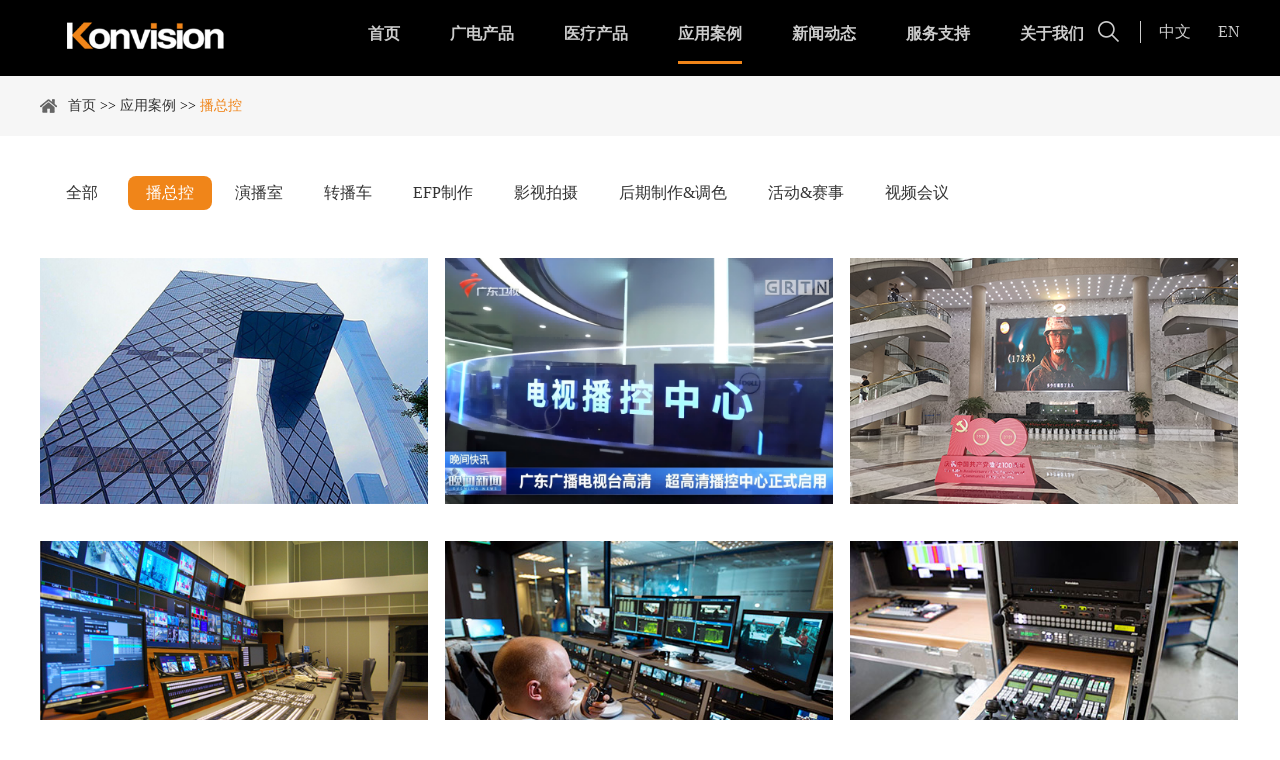

--- FILE ---
content_type: text/html
request_url: http://www.konvision.cn/play-out/
body_size: 9855
content:
<!DOCTYPE html>
<html >
  <head>
    <meta charset="UTF-8">
    <meta name="viewport" content="width=device-width, initial-scale=1, maximum-scale=1, user-scalable=no">
    <meta http-equiv="X-UA-Compatible" content="IE=edge,chrome=1">
    <meta name="renderer" content="webkit">
    <meta content="telephone=no" name="format-detection" />
<title>
康维讯 Konvision | 播总控</title>
<meta name="keywords" content="播总控" />
<meta name="description" content="播总控" />

<link rel="shortcut icon" href="/favicon.ico" />
<link rel="stylesheet" href="/themes/simplebootx/kangweixun/css/fonts.css">
<link rel="stylesheet" href="/themes/simplebootx/kangweixun/css/jquery.jqzoom.css">
<link rel="stylesheet" href="/themes/simplebootx/kangweixun/css/baguetteBox.css">
<link rel="stylesheet" href="/themes/simplebootx/kangweixun/css/style.css">
<link rel="stylesheet" href="/themes/simplebootx/kangweixun/css/nav.css">
<link rel="stylesheet" href="/themes/simplebootx/kangweixun/css/slick.min.css"/>
<link rel="stylesheet" href="/themes/simplebootx/kangweixun/css/slide3.css">
<script src="/themes/simplebootx/kangweixun/js/jquery-1.11.3.min.js"></script>
<script src="/themes/simplebootx/kangweixun/js/form1.js"></script>
<!--[if IE]>
<script>
  (function(){if(!/*@cc_on!@*/0)return;var e = "abbr,article,aside,audio,bb,canvas,datagrid,datalist,details,dialog,eventsource,figure,footer,header,hgroup,mark,menu,meter,nav,output,progress,section,time,video".split(','),i=e.length;while(i--){document.createElement(e[i])}})()
</script>
<![endif]-->
<!--[if IE 6]>
  <link rel="stylesheet" href="http://www.konvision.cn/themes/simplebootx/kangweixun/css/style.css">
<![endif]-->
<!--[if lt IE 9]>
  <script src="http://www.konvision.cn/themes/simplebootx/kangweixun/js/css3-mediaqueries.js"></script>
<![endif]-->
<script>
    var browser = navigator.appName
    var b_version = navigator.appVersion
    var version = b_version.split(";");
    var trim_Version = version[1].replace(/[ ]/g, "");
    if (browser == "Microsoft Internet Explorer" && trim_Version == "MSIE6.0") { alert("您的浏览器版本太低，可能无法显示某些功能！ 请升级您的浏览器或使用其他浏览器！"); }
    else if (browser == "Microsoft Internet Explorer" && trim_Version == "MSIE7.0") { alert("您的浏览器版本太低，可能无法显示某些功能！ 请升级您的浏览器或使用其他浏览器！"); }
</script>
<script src="/themes/simplebootx/kangweixun/js/baguetteBox.js"></script>
<script src="/themes/simplebootx/kangweixun/js/jquery.jqzoom.js"></script>
<script src="/themes/simplebootx/kangweixun/js/lunbo.js"></script>
<script src="/themes/simplebootx/kangweixun/js/placeholder.js"></script>
</head>
<body>
  			<!-- hide nav start-->
<div class="phone_nav">
	<div class="nav">
		<ul class="">
			<form action="/index.php/Search/Index/index.html" class="fix" method="get">
				<input type="text" placeholder="搜索..." class="iptc l" name="q">
				<input type="submit" value="" class="ipsc r">
			</form>
			<li  >
				<a href="/">首页</a>
			</li>
			<li >
                <a href="http://www.konvision.cn/products/">广电产品</a>
                <div class="addition"></div>
                <div class="c-show c-show1">
                    <div class="c-s1">
                        <a href="http://www.konvision.cn/mini-led/" class="fa fa-dot-circle-o">
                            <span>4K/8K Mini-LED 监视器(32"-55")</span>
                        </a>
                        <div class="addition"></div>
                        <div class="c-show c-show2">
                            <div class="c-s2">
                                <a href="http://www.konvision.cn/32kxm-3210m/" class="fa fa-asterisk">
                                    <span>32”KXM-3210M (4K)</span>
                                </a>
                                                            </div><div class="c-s2">
                                <a href="http://www.konvision.cn/32kxm-3220m/" class="fa fa-asterisk">
                                    <span>32”KXM-3220M (8K)</span>
                                </a>
                                                            </div><div class="c-s2">
                                <a href="http://www.konvision.cn/55kxm-5510m/" class="fa fa-asterisk">
                                    <span>55”KXM-5510M (4K)</span>
                                </a>
                                                            </div><div class="c-s2">
                                <a href="http://www.konvision.cn/55kxm-5520m/" class="fa fa-asterisk">
                                    <span>55”KXM-5520M (8K)</span>
                                </a>
                                                            </div>                        </div>                    </div><div class="c-s1">
                        <a href="http://www.konvision.cn/QD-OLED/" class="fa fa-dot-circle-o">
                            <span>4K/8K QD-OLED 监视器(32"-65")</span>
                        </a>
                        <div class="addition"></div>
                        <div class="c-show c-show2">
                            <div class="c-s2">
                                <a href="http://www.konvision.cn/32kxm-3210s/" class="fa fa-asterisk">
                                    <span>32”KXM-3210S(4K)</span>
                                </a>
                                                            </div><div class="c-s2">
                                <a href="http://www.konvision.cn/32kxm-3220s/" class="fa fa-asterisk">
                                    <span>32”KXM-3220S(8K)</span>
                                </a>
                                                            </div><div class="c-s2">
                                <a href="http://www.konvision.cn/65kxm-6510s/" class="fa fa-asterisk">
                                    <span>65”KXM-6510S(4K)</span>
                                </a>
                                                            </div><div class="c-s2">
                                <a href="http://www.konvision.cn/65kxm-6520s/" class="fa fa-asterisk">
                                    <span>65”KXM-6520S(8K)</span>
                                </a>
                                                            </div>                        </div>                    </div><div class="c-s1">
                        <a href="http://www.konvision.cn/ip/" class="fa fa-dot-circle-o">
                            <span>4K HDR IP监视器(18"-32")</span>
                        </a>
                        <div class="addition"></div>
                        <div class="c-show c-show2">
                            <div class="c-s2">
                                <a href="http://www.konvision.cn/18kum1810dip25g/" class="fa fa-asterisk">
                                    <span>KUM-1810D-IP25G</span>
                                </a>
                                                            </div><div class="c-s2">
                                <a href="http://www.konvision.cn/kum-2410s/" class="fa fa-asterisk">
                                    <span>KUM-2410S</span>
                                </a>
                                                            </div><div class="c-s2">
                                <a href="http://www.konvision.cn/kum-2410h-ip25g/" class="fa fa-asterisk">
                                    <span>KUM-2410H-IP25G</span>
                                </a>
                                                            </div><div class="c-s2">
                                <a href="http://www.konvision.cn/kum-3210M-ip25g/" class="fa fa-asterisk">
                                    <span>KXM-3210M-IP25G</span>
                                </a>
                                                            </div><div class="c-s2">
                                <a href="http://www.konvision.cn/kxm-3220m-ip25g/" class="fa fa-asterisk">
                                    <span>KXM-3220M-IP25G</span>
                                </a>
                                                            </div>                        </div>                    </div><div class="c-s1">
                        <a href="http://www.konvision.cn/4k-12g-sdi-monitor/" class="fa fa-dot-circle-o">
                            <span>4K HDR 12G-SDI监视器(17"-65")</span>
                        </a>
                        <div class="addition"></div>
                        <div class="c-show c-show2">
                            <div class="c-s2">
                                <a href="http://www.konvision.cn/4k-12g-sdi-monitor/276.html" class="fa fa-asterisk">
                                    <span>17" KUM-1710W</span>
                                </a>
                                                            </div><div class="c-s2">
                                <a href="http://www.konvision.cn/kum-1810d/" class="fa fa-asterisk">
                                    <span>18.4"KUM-1810D</span>
                                </a>
                                                            </div><div class="c-s2">
                                <a href="http://www.konvision.cn/4k-12g-sdi-monitor/277.html" class="fa fa-asterisk">
                                    <span>24" KUM-2410H</span>
                                </a>
                                                            </div><div class="c-s2">
                                <a href="http://www.konvision.cn/27-quotkum-2710h/" class="fa fa-asterisk">
                                    <span>27"KUM-2710H</span>
                                </a>
                                                            </div><div class="c-s2">
                                <a href="http://www.konvision.cn/kum-2710w/" class="fa fa-asterisk">
                                    <span>27" KUM-2710W</span>
                                </a>
                                                            </div><div class="c-s2">
                                <a href="http://www.konvision.cn/kum3110h/" class="fa fa-asterisk">
                                    <span>KUM-3110H</span>
                                </a>
                                                            </div><div class="c-s2">
                                <a href="http://www.konvision.cn/31-quot-kum-3110w/" class="fa fa-asterisk">
                                    <span>32" KUM-3110W</span>
                                </a>
                                                            </div><div class="c-s2">
                                <a href="http://www.konvision.cn/4k-12g-sdi-monitor/278.html" class="fa fa-asterisk">
                                    <span>43" KUM-4310W</span>
                                </a>
                                                            </div><div class="c-s2">
                                <a href="http://www.konvision.cn/55-quot-kum-5510e/" class="fa fa-asterisk">
                                    <span>55" KUM-5510E</span>
                                </a>
                                                            </div><div class="c-s2">
                                <a href="http://www.konvision.cn/55-quot-kum-5510w/" class="fa fa-asterisk">
                                    <span>KUM-5510H</span>
                                </a>
                                                            </div><div class="c-s2">
                                <a href="http://www.konvision.cn/4k-12g-sdi-monitor/279.html" class="fa fa-asterisk">
                                    <span>KUM-6510W</span>
                                </a>
                                                            </div>                        </div>                    </div><div class="c-s1">
                        <a href="http://www.konvision.cn/8k-hdr-monitor/" class="fa fa-dot-circle-o">
                            <span>8K HDR 12G-SDI监视器(17"-65")</span>
                        </a>
                        <div class="addition"></div>
                        <div class="c-show c-show2">
                            <div class="c-s2">
                                <a href="http://www.konvision.cn/17-kum-1720q/" class="fa fa-asterisk">
                                    <span>17" KUM-1720Q</span>
                                </a>
                                                            </div><div class="c-s2">
                                <a href="http://www.konvision.cn/kum-1820d/" class="fa fa-asterisk">
                                    <span>18.4" KUM-1820D</span>
                                </a>
                                                            </div><div class="c-s2">
                                <a href="http://www.konvision.cn/24-kum-2420q/" class="fa fa-asterisk">
                                    <span>24" KUM-2420Q</span>
                                </a>
                                                            </div><div class="c-s2">
                                <a href="http://www.konvision.cn/kum-2420h/" class="fa fa-asterisk">
                                    <span>24" KUM-2420H</span>
                                </a>
                                                            </div><div class="c-s2">
                                <a href="http://www.konvision.cn/kum-2720q/" class="fa fa-asterisk">
                                    <span>27" KUM-2720Q</span>
                                </a>
                                                            </div><div class="c-s2">
                                <a href="http://www.konvision.cn/27-kum-2720qd/" class="fa fa-asterisk">
                                    <span>27" KUM-2720QD (P3|1000nits)</span>
                                </a>
                                                            </div><div class="c-s2">
                                <a href="http://www.konvision.cn/kum-2720h/" class="fa fa-asterisk">
                                    <span>27" KUM-2720H</span>
                                </a>
                                                            </div><div class="c-s2">
                                <a href="http://www.konvision.cn/kum-3120h/" class="fa fa-asterisk">
                                    <span>32" KUM-3120H</span>
                                </a>
                                                            </div><div class="c-s2">
                                <a href="http://www.konvision.cn/31-kum-3120q/" class="fa fa-asterisk">
                                    <span>32" KUM-3120Q</span>
                                </a>
                                                            </div><div class="c-s2">
                                <a href="http://www.konvision.cn/43-kum-4320q/" class="fa fa-asterisk">
                                    <span>43" KUM-4320Q</span>
                                </a>
                                                            </div><div class="c-s2">
                                <a href="http://www.konvision.cn/55-kum-5520q/" class="fa fa-asterisk">
                                    <span>55" KUM-5520H</span>
                                </a>
                                                            </div><div class="c-s2">
                                <a href="http://www.konvision.cn/65-kum-6520q/" class="fa fa-asterisk">
                                    <span>65" KUM-6520Q</span>
                                </a>
                                                            </div>                        </div>                    </div><div class="c-s1">
                        <a href="http://www.konvision.cn/reference-monitor/" class="fa fa-dot-circle-o">
                            <span>高清HDR技监级监视器(21"-55")</span>
                        </a>
                        <div class="addition"></div>
                        <div class="c-show c-show2">
                            <div class="c-s2">
                                <a href="http://www.konvision.cn/kvm1961w/" class="fa fa-asterisk">
                                    <span>18.5'' KVM-1961W</span>
                                </a>
                                                            </div><div class="c-s2">
                                <a href="http://www.konvision.cn/21-5-kvm-2260w/" class="fa fa-asterisk">
                                    <span>21.5'' KVM-2260W</span>
                                </a>
                                                            </div><div class="c-s2">
                                <a href="http://www.konvision.cn/24-kvm-2461w/" class="fa fa-asterisk">
                                    <span>24'' KVM-2461W</span>
                                </a>
                                                            </div><div class="c-s2">
                                <a href="http://www.konvision.cn/kvm-2460d/" class="fa fa-asterisk">
                                    <span>24'' KVM-2460D</span>
                                </a>
                                                            </div><div class="c-s2">
                                <a href="http://www.konvision.cn/3260W/" class="fa fa-asterisk">
                                    <span>32'' KVM-3260W</span>
                                </a>
                                                            </div><div class="c-s2">
                                <a href="http://www.konvision.cn/4260w/" class="fa fa-asterisk">
                                    <span>42.5'' KVM-4260W</span>
                                </a>
                                                            </div><div class="c-s2">
                                <a href="http://www.konvision.cn/5560w/" class="fa fa-asterisk">
                                    <span>55'' KVM-5560W</span>
                                </a>
                                                            </div>                        </div>                    </div><div class="c-s1">
                        <a href="http://www.konvision.cn/broadcast-monitor/" class="fa fa-dot-circle-o">
                            <span>高清广播级监视器(19"-55")</span>
                        </a>
                        <div class="addition"></div>
                        <div class="c-show c-show2">
                            <div class="c-s2">
                                <a href="http://www.konvision.cn/kvm1951w/" class="fa fa-asterisk">
                                    <span>18.5" KVM-1951W</span>
                                </a>
                                                            </div><div class="c-s2">
                                <a href="http://www.konvision.cn/21-5-kvm-2250w/" class="fa fa-asterisk">
                                    <span>21.5'' KVM-2250W</span>
                                </a>
                                                            </div><div class="c-s2">
                                <a href="http://www.konvision.cn/21-5-kvm-2150e/" class="fa fa-asterisk">
                                    <span>21.5” KVM-2150E</span>
                                </a>
                                                            </div><div class="c-s2">
                                <a href="http://www.konvision.cn/24-kvm-2451w/" class="fa fa-asterisk">
                                    <span>24'' KVM-2451W</span>
                                </a>
                                                            </div><div class="c-s2">
                                <a href="http://www.konvision.cn/32-kvm-3250w/" class="fa fa-asterisk">
                                    <span>32'' KVM-3250W</span>
                                </a>
                                                            </div><div class="c-s2">
                                <a href="http://www.konvision.cn/42-kvm-4250w/" class="fa fa-asterisk">
                                    <span>42'' KVM-4250W</span>
                                </a>
                                                            </div><div class="c-s2">
                                <a href="http://www.konvision.cn/55-kvm-5550w/" class="fa fa-asterisk">
                                    <span>55'' KVM-5550W</span>
                                </a>
                                                            </div>                        </div>                    </div><div class="c-s1">
                        <a href="http://www.konvision.cn/luzhijianshiqi/" class="fa fa-dot-circle-o">
                            <span>录制监视器（7"）</span>
                        </a>
                                            </div><div class="c-s1">
                        <a href="http://www.konvision.cn/on-camera-field-monitor/" class="fa fa-dot-circle-o">
                            <span>便携式监视器(8"-10")</span>
                        </a>
                        <div class="addition"></div>
                        <div class="c-show c-show2">
                            <div class="c-s2">
                                <a href="http://www.konvision.cn/8kvm0861w/" class="fa fa-asterisk">
                                    <span>8'' KVM-0861W</span>
                                </a>
                                                            </div><div class="c-s2">
                                <a href="http://www.konvision.cn/kvm0861wl/" class="fa fa-asterisk">
                                    <span>KVM-0861WL</span>
                                </a>
                                                            </div><div class="c-s2">
                                <a href="http://www.konvision.cn/kvm0960w/" class="fa fa-asterisk">
                                    <span>9'' KVM-0960W</span>
                                </a>
                                                            </div><div class="c-s2">
                                <a href="http://www.konvision.cn/10KVM1060W/" class="fa fa-asterisk">
                                    <span>10'' KVM-1060W</span>
                                </a>
                                                            </div>                        </div>                    </div><div class="c-s1">
                        <a href="http://www.konvision.cn/rackmount-drawer-monitor/" class="fa fa-dot-circle-o">
                            <span>推拉式监视器(17")</span>
                        </a>
                        <div class="addition"></div>
                        <div class="c-show c-show2">
                            <div class="c-s2">
                                <a href="http://www.konvision.cn/KFM1710u/" class="fa fa-asterisk">
                                    <span>17"KFM-1710U</span>
                                </a>
                                                            </div><div class="c-s2">
                                <a href="http://www.konvision.cn/kum-1720u/" class="fa fa-asterisk">
                                    <span>17"KUM-1720U</span>
                                </a>
                                                            </div><div class="c-s2">
                                <a href="http://www.konvision.cn/17kfm-1753w-1ru/" class="fa fa-asterisk">
                                    <span>17" KFM-1753W</span>
                                </a>
                                                            </div>                        </div>                    </div><div class="c-s1">
                        <a href="http://www.konvision.cn/rackmount/" class="fa fa-dot-circle-o">
                            <span>多联机柜式监视器(4"-10")</span>
                        </a>
                        <div class="addition"></div>
                        <div class="c-show c-show2">
                            <div class="c-s2">
                                <a href="http://www.konvision.cn/krm-404u/" class="fa fa-asterisk">
                                    <span>4x4.1'' KRM-404U (2RU)</span>
                                </a>
                                                            </div><div class="c-s2">
                                <a href="http://www.konvision.cn/8krm-802u/" class="fa fa-asterisk">
                                    <span>2x8" KRM-802U (3RU)</span>
                                </a>
                                                            </div><div class="c-s2">
                                <a href="http://www.konvision.cn/10KRM1002A/" class="fa fa-asterisk">
                                    <span>2x10.1" KRM-1002A (4RU)</span>
                                </a>
                                                            </div><div class="c-s2">
                                <a href="http://www.konvision.cn/krm-1002u/" class="fa fa-asterisk">
                                    <span>2x10.1" KRM-1002U (4RU)</span>
                                </a>
                                                            </div>                        </div>                    </div><div class="c-s1">
                        <a href="http://www.konvision.cn/xiaoseruanjian/" class="fa fa-dot-circle-o">
                            <span>校色软件</span>
                        </a>
                        <div class="addition"></div>
                        <div class="c-show c-show2">
                            <div class="c-s2">
                                <a href="http://www.konvision.cn/calman/" class="fa fa-asterisk">
                                    <span>Calman</span>
                                </a>
                                                            </div><div class="c-s2">
                                <a href="http://www.konvision.cn/ColourSpace/" class="fa fa-asterisk">
                                    <span>ColourSpace</span>
                                </a>
                                                            </div>                        </div>                    </div><div class="c-s1">
                        <a href="http://www.konvision.cn/xiaosegongju/" class="fa fa-dot-circle-o">
                            <span>校色工具</span>
                        </a>
                        <div class="addition"></div>
                        <div class="c-show c-show2">
                            <div class="c-s2">
                                <a href="http://www.konvision.cn/i1-display-pro/" class="fa fa-asterisk">
                                    <span>i1 Display Pro</span>
                                </a>
                                                            </div><div class="c-s2">
                                <a href="http://www.konvision.cn/cr100/" class="fa fa-asterisk">
                                    <span>CR100</span>
                                </a>
                                                            </div><div class="c-s2">
                                <a href="http://www.konvision.cn/cr-250-rh/" class="fa fa-asterisk">
                                    <span>CR-250-RH</span>
                                </a>
                                                            </div><div class="c-s2">
                                <a href="http://www.konvision.cn/cr-300-rh/" class="fa fa-asterisk">
                                    <span>CR-300-RH</span>
                                </a>
                                                            </div><div class="c-s2">
                                <a href="http://www.konvision.cn/taozhuangcr-100-cr-250-rh/" class="fa fa-asterisk">
                                    <span>套装（CR-100&CR-250-RH）</span>
                                </a>
                                                            </div>                        </div>                    </div>                </div>            </li><li >
                <a href="http://www.konvision.cn/Medical/">医疗产品</a>
                <div class="addition"></div>
                <div class="c-show c-show1">
                    <div class="c-s1">
                        <a href="http://www.konvision.cn/Operatingroommonitor/" class="fa fa-dot-circle-o">
                            <span>手术监视器</span>
                        </a>
                        <div class="addition"></div>
                        <div class="c-show c-show2">
                            <div class="c-s2">
                                <a href="http://www.konvision.cn/32-quot-ms-e3210m/" class="fa fa-asterisk">
                                    <span>32" MS-E3210M</span>
                                </a>
                                                            </div><div class="c-s2">
                                <a href="http://www.konvision.cn/27ms-e2710h/" class="fa fa-asterisk">
                                    <span>27”MS-E2710H</span>
                                </a>
                                                            </div><div class="c-s2">
                                <a href="http://www.konvision.cn/32ms-u3210m/" class="fa fa-asterisk">
                                    <span>32”MS-U3210M</span>
                                </a>
                                                            </div><div class="c-s2">
                                <a href="http://www.konvision.cn/32ms-u3210h/" class="fa fa-asterisk">
                                    <span>32”MS-U3210H</span>
                                </a>
                                                            </div><div class="c-s2">
                                <a href="http://www.konvision.cn/27ms-u2710h/" class="fa fa-asterisk">
                                    <span>27”MS-U2710H</span>
                                </a>
                                                            </div><div class="c-s2">
                                <a href="http://www.konvision.cn/32ms-u3210/" class="fa fa-asterisk">
                                    <span>31.5”MS-U3210</span>
                                </a>
                                                            </div>                        </div>                    </div>                </div>            </li><li class="on">
                <a href="http://www.konvision.cn/applications/">应用案例</a>
                <div class="addition"></div>
                <div class="c-show c-show1">
                    <div class="c-s1">
                        <a href="http://www.konvision.cn/play-out/" class="fa fa-dot-circle-o">
                            <span>播总控</span>
                        </a>
                                            </div><div class="c-s1">
                        <a href="http://www.konvision.cn/studio/" class="fa fa-dot-circle-o">
                            <span>演播室</span>
                        </a>
                                            </div><div class="c-s1">
                        <a href="http://www.konvision.cn/ob-van/" class="fa fa-dot-circle-o">
                            <span>转播车</span>
                        </a>
                                            </div><div class="c-s1">
                        <a href="http://www.konvision.cn/efp/" class="fa fa-dot-circle-o">
                            <span>EFP制作</span>
                        </a>
                                            </div><div class="c-s1">
                        <a href="http://www.konvision.cn/shooting/" class="fa fa-dot-circle-o">
                            <span>影视拍摄</span>
                        </a>
                                            </div><div class="c-s1">
                        <a href="http://www.konvision.cn/Postproduction/" class="fa fa-dot-circle-o">
                            <span>后期制作&调色</span>
                        </a>
                                            </div><div class="c-s1">
                        <a href="http://www.konvision.cn/huodong-saishi/" class="fa fa-dot-circle-o">
                            <span>活动&赛事</span>
                        </a>
                                            </div><div class="c-s1">
                        <a href="http://www.konvision.cn/shipinhuiyi/" class="fa fa-dot-circle-o">
                            <span>视频会议</span>
                        </a>
                                            </div>                </div>            </li><li >
                <a href="http://www.konvision.cn/news/">新闻动态</a>
                <div class="addition"></div>
                <div class="c-show c-show1">
                    <div class="c-s1">
                        <a href="http://www.konvision.cn/press-release/" class="fa fa-dot-circle-o">
                            <span>展会信息</span>
                        </a>
                                            </div><div class="c-s1">
                        <a href="http://www.konvision.cn/show-event/" class="fa fa-dot-circle-o">
                            <span>公司新闻</span>
                        </a>
                                            </div>                </div>            </li><li >
                <a href="http://www.konvision.cn/support/contact-us/">服务支持</a>
                <div class="addition"></div>
                <div class="c-show c-show1">
                    <div class="c-s1">
                        <a href="http://www.konvision.cn/downlaod/" class="fa fa-dot-circle-o">
                            <span>资料下载</span>
                        </a>
                                            </div><div class="c-s1">
                        <a href="http://www.konvision.cn/support/contact-us/" class="fa fa-dot-circle-o">
                            <span>联系我们</span>
                        </a>
                                            </div><div class="c-s1">
                        <a href="http://www.konvision.cn/support/inquiry/" class="fa fa-dot-circle-o">
                            <span>寻求报价</span>
                        </a>
                                            </div>                </div>            </li><li >
                <a href="http://www.konvision.cn/about-us/">关于我们</a>
                <div class="addition"></div>
                <div class="c-show c-show1">
                    <div class="c-s1">
                        <a href="http://www.konvision.cn/about-us/about-konvision/" class="fa fa-dot-circle-o">
                            <span>关于康维讯</span>
                        </a>
                                            </div><div class="c-s1">
                        <a href="http://www.konvision.cn/about-us/partner/" class="fa fa-dot-circle-o">
                            <span>合作伙伴</span>
                        </a>
                                            </div>                </div>            </li>			<dl class="fix">
				 <div class="bshare-custom icon-medium">
				 	<div class="shejiao2">
                        <script type="text/javascript" src="//s7.addthis.com/js/300/addthis_widget.js#pubid=ra-5d3818d3e8e4c7a6"></script><div class="addthis_inline_share_toolbox_f8hf"></div>
                    </div>
				 </div>
			</dl>
		</ul>
	</div>
	<div class="menubtn">
		<span class="one"></span>
		<span class='two'></span>
		<span class="three"></span>
	</div>
</div>
<!--hide nav end-->
		<!-- header start -->
		<header class="header ">
			<div class="wp fix">
				<a href="/" title=""><img src="/themes/simplebootx/picbanners/logo.png" alt="深圳市康维讯视频科技有限公司" title="深圳市康维讯视频科技有限公司" class="logo"></a>
				<span class="pull-right langbox">
					<a href="/"  rel="nofollow">中文</a>
					<a href="http://www.konvision.com/" target="_blank" rel="nofollow">En</a>
				</span>
				<!-- search start -->
				<div class="pull-right search ">
					<span class="search-icon j-nextshow"></span>
					<div class="search-box">
						<form action="/index.php/Search/Index/index.html" method="get">
							<input placeholder="搜索" type="text" class="search-input" name="q" />
							<input type="submit" class="search-submit" value=" " />
						</form>
					</div>
				</div>
				<!-- search start -->
				<ul class="navlist fix">
					<li >
						<a href="/" title="">
							首页						</a>
					</li>
										<li  >
						<a href="http://www.konvision.cn/products/" title="">
							广电产品						</a>
						<div class="yijibox">
							<ul class="yiji">
								<li>
									<a href="http://www.konvision.cn/mini-led/" title="">4K/8K Mini-LED 监视器(32"-55")</a>
									<div class="erjibox">
										<ul class="erji">
											<li><a href="http://www.konvision.cn/55kxm-5510m/KXM-5510M.html" title="KXM-5510M">KXM-5510M</a></li><li><a href="http://www.konvision.cn/55kxm-5520m/KXM-5520M.html" title="KXM-5520M">KXM-5520M</a></li><li><a href="http://www.konvision.cn/32kxm-3210m/KXM-3210M.html" title="KXM-3210M">KXM-3210M</a></li><li><a href="http://www.konvision.cn/32kxm-3220m/KXM-3220M.html" title="KXM-3220M">KXM-3220M</a></li>										</ul>
									</div>								</li><li>
									<a href="http://www.konvision.cn/QD-OLED/" title="">4K/8K QD-OLED 监视器(32"-65")</a>
									<div class="erjibox">
										<ul class="erji">
											<li><a href="http://www.konvision.cn/65kxm-6510s/KXM-6510S.html" title="KXM-6510S">KXM-6510S</a></li><li><a href="http://www.konvision.cn/65kxm-6520s/KXM-6520S.html" title="KXM-6520S">KXM-6520S</a></li><li><a href="http://www.konvision.cn/32kxm-3210s/KXM-3210S.html" title="KXM-3210S">KXM-3210S</a></li><li><a href="http://www.konvision.cn/32kxm-3220s/KXM-3220S.html" title="KXM-3220S">KXM-3220S</a></li>										</ul>
									</div>								</li><li>
									<a href="http://www.konvision.cn/ip/" title="">4K HDR IP监视器(18"-32")</a>
									<div class="erjibox">
										<ul class="erji">
											<li><a href="http://www.konvision.cn/18kum1810dip25g/KUM-1810D-IP25G.html" title="KUM-1810D-IP25G">KUM-1810D-IP25G</a></li><li><a href="http://www.konvision.cn/kum-2410h-ip25g/367.html" title="KUM-2410H-IP25G">KUM-2410H-IP25G</a></li><li><a href="http://www.konvision.cn/kum-3210M-ip25g/KXM-3210M-IP25G.html" title="KXM-3210M-IP25G">KXM-3210M-IP25G</a></li><li><a href="http://www.konvision.cn/kxm-3220m-ip25g/KXM-3220M-IP25G.html" title="KXM-3220M-IP25G">KXM-3220M-IP25G</a></li><li><a href="http://www.konvision.cn/KUM-2410H-NDI/KUM-2410H-NDI.html" title="KUM-2410H-NDI">KUM-2410H-NDI</a></li><li><a href="http://www.konvision.cn/kum-2410s/365.html" title="KUM-2410S">KUM-2410S</a></li>										</ul>
									</div>								</li><li>
									<a href="http://www.konvision.cn/4k-12g-sdi-monitor/" title="">4K HDR 12G-SDI监视器(17"-65")</a>
									<div class="erjibox">
										<ul class="erji">
											<li><a href="http://www.konvision.cn/kum-6510w/65inch-4k-hdr-12g-sdi-broadcast-monitor.html" title="KUM-6510W ">KUM-6510W </a></li><li><a href="http://www.konvision.cn/55-quot-kum-5510w/55inch-4k-hdr-12g-sdi-broadcast-monitor.html" title="KUM-5510H">KUM-5510H</a></li><li><a href="http://www.konvision.cn/55-quot-kum-5510e/363.html" title="KUM-5510E">KUM-5510E</a></li><li><a href="http://www.konvision.cn/kum-4310w/43inch-4k-hdr-12g-sdi-broadcast-monitor.html" title="KUM-4310W ">KUM-4310W </a></li><li><a href="http://www.konvision.cn/31-quot-kum-3110w/32inch-4k-hdr-12g-sdi-broadcast-monitor.html" title="KUM-3110W">KUM-3110W</a></li><li><a href="http://www.konvision.cn/kum3110h/32inch-4k-hdr-12g-sdi-1000nits-high-brightness-broadcast-monitor.html" title="KUM-3110H">KUM-3110H</a></li><li><a href="http://www.konvision.cn/kum-2710w/27inch-4k-hdr-12g-sdi-broadcast-monitor.html" title="KUM-2710W">KUM-2710W</a></li><li><a href="http://www.konvision.cn/27-quot-kum-2710d-p3/27inch-4k-hdr-p3-12g-sdi-1000nits-high-brightness-broadcast-monitor.html" title="KUM-2710D">KUM-2710D</a></li><li><a href="http://www.konvision.cn/27-quotkum-2710h/332.html" title="KUM-2710H">KUM-2710H</a></li><li><a href="http://www.konvision.cn/kum-2410h/KUM-2410H.html" title="KUM-2410H">KUM-2410H</a></li><li><a href="http://www.konvision.cn/kum-1810d/18.4inch-4k-hdr-12g-sdi-broadcast-monitor.html" title="KUM-1810D">KUM-1810D</a></li><li><a href="http://www.konvision.cn/kum-1710w/17inch-4k-hdr-12g-sdi-broadcast-monitor.html" title="KUM-1710W">KUM-1710W</a></li>										</ul>
									</div>								</li><li>
									<a href="http://www.konvision.cn/8k-hdr-monitor/" title="">8K HDR 12G-SDI监视器(17"-65")</a>
									<div class="erjibox">
										<ul class="erji">
											<li><a href="http://www.konvision.cn/65-kum-6520q/65inch-8k-4k-hdr-12g-sdi-broadcast-monitor.html" title="KUM-6520Q">KUM-6520Q</a></li><li><a href="http://www.konvision.cn/55-kum-5520q/55inch-8k-4k-hdr-12g-sdi-broadcast-monitor.html" title="KUM-5520H">KUM-5520H</a></li><li><a href="http://www.konvision.cn/43-kum-4320q/43inch-8k-4k-hdr-12g-sdi-broadcast-monitor.html" title="KUM-4320Q">KUM-4320Q</a></li><li><a href="http://www.konvision.cn/kum-3120h/32inch-8k-4k-hdr-12g-sdi-1000nits-high-brightness-broadcast-monitor.html" title="KUM-3120H">KUM-3120H</a></li><li><a href="http://www.konvision.cn/31-kum-3120q/32inch-8k-4k-hdr-12g-sdi-broadcast-monitor.html" title="KUM-3120Q">KUM-3120Q</a></li><li><a href="http://www.konvision.cn/27-kum-2720qd/27inch-8k-4k-hdr-p3-12g-sdi-1000nits-high-brightness-broadcast-monitor.html" title="KUM-2720QD">KUM-2720QD</a></li><li><a href="http://www.konvision.cn/kum-2720q/27inch-8k-4k-hdr-12g-sdi-broadcast-monitor.html" title="KUM-2720Q">KUM-2720Q</a></li><li><a href="http://www.konvision.cn/kum-2720h/KUM-2720H 1000Nits.html" title="KUM-2720H">KUM-2720H</a></li><li><a href="http://www.konvision.cn/24-kum-2420q/24inch-8k-4k-hdr-12g-sdi-broadcast-monitor.html" title="KUM-2420Q">KUM-2420Q</a></li><li><a href="http://www.konvision.cn/kum-2420h/KUM-2420H 1200Nits 8K HDR.html" title="KUM-2420H">KUM-2420H</a></li><li><a href="http://www.konvision.cn/kum-1820d/8Kjianshiqi.html" title="KUM-1820D">KUM-1820D</a></li><li><a href="http://www.konvision.cn/17-kum-1720q/17.3inch-8k-4k-hdr-12g-sdi-broadcast-monitor.html" title="KUM-1720Q ">KUM-1720Q </a></li>										</ul>
									</div>								</li><li>
									<a href="http://www.konvision.cn/reference-monitor/" title="">高清HDR技监级监视器(21"-55")</a>
									<div class="erjibox">
										<ul class="erji">
											<li><a href="http://www.konvision.cn/5560w/55inch-fhd-hdr-3g-sdi-broadcast-monitor.html" title="KVM-5560W">KVM-5560W</a></li><li><a href="http://www.konvision.cn/4260w/45inch-fhd-hdr-3g-sdi-broadcast-monitor.html" title="KVM-4260W">KVM-4260W</a></li><li><a href="http://www.konvision.cn/3260W/32inch-fhd-hdr-3g-sdi-broadcast-monitor.html" title="KVM-3260W">KVM-3260W</a></li><li><a href="http://www.konvision.cn/kvm-2460d/KVM-2460D.html" title=" KVM-2460D"> KVM-2460D</a></li><li><a href="http://www.konvision.cn/24-kvm-2461w/24inch-fhd-hdr-3g-sdi-reference-broadcast-monitor.html" title=" KVM-2461W "> KVM-2461W </a></li><li><a href="http://www.konvision.cn/21-5-kvm-2260w/21.5inch-fhd-hdr-3g-sdi-reference-broadcast-monitor.html" title="KVM-2260W">KVM-2260W</a></li><li><a href="http://www.konvision.cn/kvm1961w/18.5inch-fhd-hdr-3g-sdi-reference-broadcast-monitor.html" title="KVM-1961W">KVM-1961W</a></li><li><a href="http://www.konvision.cn/kqm-2461w/361.html" title=" KQM-2461W "> KQM-2461W </a></li>										</ul>
									</div>								</li><li>
									<a href="http://www.konvision.cn/broadcast-monitor/" title="">高清广播级监视器(19"-55")</a>
									<div class="erjibox">
										<ul class="erji">
											<li><a href="http://www.konvision.cn/55-kvm-5550w/55inch-fhd-3g-sdi-broadcast-monitor.html" title="KVM-5550W">KVM-5550W</a></li><li><a href="http://www.konvision.cn/42-kvm-4250w/42inch-fhd-3g-sdi-broadcast-monitor.html" title="KVM-4250W">KVM-4250W</a></li><li><a href="http://www.konvision.cn/32-kvm-3250w/32inch-fhd-3g-sdi-broadcast-production-monitor.html" title="KVM-3250W">KVM-3250W</a></li><li><a href="http://www.konvision.cn/24-kvm-2451w/24inch-fhd-3g-sdi-broadcast-monitor.html" title="KVM-2451W">KVM-2451W</a></li><li><a href="http://www.konvision.cn/21-5-kvm-2250w/21.5inch-fhd-3g-sdi-broadcast-monitor.html" title="KVM-2250W">KVM-2250W</a></li><li><a href="http://www.konvision.cn/21-5-kvm-2150e/21.5inch-fhd-3g-sdi-professional-broadcast-monitor.html" title="KVM-2150E">KVM-2150E</a></li><li><a href="http://www.konvision.cn/kvm1951w/18.5inch-3g-sdi-professional-broadcast-monitor.html" title="KVM-1951W">KVM-1951W</a></li>										</ul>
									</div>								</li><li>
									<a href="http://www.konvision.cn/luzhijianshiqi/" title="">录制监视器（7"）</a>
									<div class="erjibox">
										<ul class="erji">
											<li><a href="http://www.konvision.cn/luzhijianshiqi/a7s-7yingcunluzhijianshiqi.html" title="A7S">A7S</a></li>										</ul>
									</div>								</li><li>
									<a href="http://www.konvision.cn/on-camera-field-monitor/" title="">便携式监视器(8"-10")</a>
									<div class="erjibox">
										<ul class="erji">
											<li><a href="http://www.konvision.cn/10KVM1060W/KVM1060W.html" title="KVM-1060W">KVM-1060W</a></li><li><a href="http://www.konvision.cn/8kvm0861w/8inch-fhd-hdr-on-camera-field-broadcast-monitor.html" title="KVM-0861W">KVM-0861W</a></li>										</ul>
									</div>								</li><li>
									<a href="http://www.konvision.cn/rackmount-drawer-monitor/" title="">推拉式监视器(17")</a>
									<div class="erjibox">
										<ul class="erji">
											<li><a href="http://www.konvision.cn/KFM1710u/17.3inch-4k-hdr-1ru-drawer-12g-sdi-broadcast-monitor.html" title="KFM-1710U">KFM-1710U</a></li><li><a href="http://www.konvision.cn/kum-1720u/17.3 inch-8k/4k-hdr-1ru-drawer-12g-sdi-broadcast-monitor.html" title="KFM-1720U">KFM-1720U</a></li><li><a href="http://www.konvision.cn/17kfm-1753w-1ru/17.3inch-fhd-1ru-drawer-3g-sdi-broadcast-monitor.html" title="KFM-1753W">KFM-1753W</a></li>										</ul>
									</div>								</li><li>
									<a href="http://www.konvision.cn/rackmount/" title="">多联机柜式监视器(4"-10")</a>
									<div class="erjibox">
										<ul class="erji">
											<li><a href="http://www.konvision.cn/krm-1002u/KRM-1002U.html" title="KRM-1002U (4RU) ">KRM-1002U (4RU) </a></li><li><a href="http://www.konvision.cn/8krm-802u/KRM-802U.html" title="KRM-802U (3RU) ">KRM-802U (3RU) </a></li><li><a href="http://www.konvision.cn/krm-404u/KRM-404U.html" title="KRM-404U (2RU) ">KRM-404U (2RU) </a></li><li><a href="http://www.konvision.cn/10KRM1002A/KRM-1002A.html" title="KRM-1002A (4RU) ">KRM-1002A (4RU) </a></li>										</ul>
									</div>								</li><li>
									<a href="http://www.konvision.cn/xiaoseruanjian/" title="">校色软件</a>
									<div class="erjibox">
										<ul class="erji">
											<li><a href="http://www.konvision.cn/ColourSpace/289.html" title="康维讯 ColourSpace">康维讯 ColourSpace</a></li><li><a href="http://www.konvision.cn/calman/xiaoseruanjian.html" title="康维讯 Calman">康维讯 Calman</a></li>										</ul>
									</div>								</li><li>
									<a href="http://www.konvision.cn/xiaosegongju/" title="">校色工具</a>
									<div class="erjibox">
										<ul class="erji">
											<li><a href="http://www.konvision.cn/cr-250-rh/guangpufushejitantou.html" title="CR-250-RH 光谱仪">CR-250-RH 光谱仪</a></li><li><a href="http://www.konvision.cn/cr100/secaifenxiyitantou.html" title="CR-100 色度计">CR-100 色度计</a></li><li><a href="http://www.konvision.cn/i1-display-pro/yingxiangxiaosegongju.html" title="I1 Display Pro 色度计">I1 Display Pro 色度计</a></li><li><a href="http://www.konvision.cn/taozhuangcr-100-cr-250-rh/secaifenxiyitantoutaozhuang.html" title="CR-100&CR-250">CR-100&CR-250</a></li><li><a href="http://www.konvision.cn/cr-300-rh/gaofenbianlvguangpufusheji.html" title="CR-300-RH光谱仪">CR-300-RH光谱仪</a></li>										</ul>
									</div>								</li>							</ul>
						</div>
						
					</li>
					<li  >
						<a href="http://www.konvision.cn/Medical/" title="">
							医疗产品						</a>
						<div class="yijibox">
							<ul class="yiji">
								<li>
									<a href="http://www.konvision.cn/Operatingroommonitor/" title="">手术监视器</a>
									<div class="erjibox">
										<ul class="erji">
											<li><a href="http://www.konvision.cn/32ms-u3210m/MS-U3210M.html" title="MS-U3210M">MS-U3210M</a></li><li><a href="http://www.konvision.cn/32-quot-ms-e3210m/364.html" title="MS-E3210M">MS-E3210M</a></li><li><a href="http://www.konvision.cn/32ms-u3210h/MS-U3210H.html" title="MS-U3210H">MS-U3210H</a></li><li><a href="http://www.konvision.cn/32ms-u3210/MS-U3210.html" title="MS-U3210">MS-U3210</a></li><li><a href="http://www.konvision.cn/27ms-u2710h/MS-U2710H.html" title="MS-U2710H">MS-U2710H</a></li><li><a href="http://www.konvision.cn/27ms-e2710h/366.html" title="MS-E2710H">MS-E2710H</a></li>										</ul>
									</div>								</li>							</ul>
						</div>
						
					</li>
					<li class="nav-active" >
						<a href="http://www.konvision.cn/applications/" title="">
							应用案例						</a>
												
						<div class="yijibox">
							<ul class="yiji">
								<li>
									<a href="http://www.konvision.cn/play-out/" title="">播总控</a>
																	</li><li>
									<a href="http://www.konvision.cn/studio/" title="">演播室</a>
																	</li><li>
									<a href="http://www.konvision.cn/ob-van/" title="">转播车</a>
																	</li><li>
									<a href="http://www.konvision.cn/efp/" title="">EFP制作</a>
																	</li><li>
									<a href="http://www.konvision.cn/shooting/" title="">影视拍摄</a>
																	</li><li>
									<a href="http://www.konvision.cn/Postproduction/" title="">后期制作&调色</a>
																	</li><li>
									<a href="http://www.konvision.cn/huodong-saishi/" title="">活动&赛事</a>
																	</li><li>
									<a href="http://www.konvision.cn/shipinhuiyi/" title="">视频会议</a>
																	</li>							</ul>
						</div>
					</li>
					<li  >
						<a href="http://www.konvision.cn/news/" title="">
							新闻动态						</a>
												
						<div class="yijibox">
							<ul class="yiji">
								<li>
									<a href="http://www.konvision.cn/press-release/" title="">展会信息</a>
																	</li><li>
									<a href="http://www.konvision.cn/show-event/" title="">公司新闻</a>
																	</li>							</ul>
						</div>
					</li>
					<li  >
						<a href="http://www.konvision.cn/support/contact-us/" title="">
							服务支持						</a>
												
						<div class="yijibox2 ">
							<ul class="yiji">
								<li>
									<a href="http://www.konvision.cn/downlaod/" title="">资料下载</a>
																	</li><li>
									<a href="http://www.konvision.cn/support/contact-us/" title="">联系我们</a>
																	</li><li>
									<a href="http://www.konvision.cn/support/inquiry/" title="">寻求报价</a>
																	</li>							</ul>
						</div>
					</li>
					<li  >
						<a href="http://www.konvision.cn/about-us/" title="">
							关于我们						</a>
												
						<div class="yijibox2 ">
							<ul class="yiji">
								<li>
									<a href="http://www.konvision.cn/about-us/about-konvision/" title="">关于康维讯</a>
																	</li><li>
									<a href="http://www.konvision.cn/about-us/partner/" title="">合作伙伴</a>
																	</li>							</ul>
						</div>
					</li>
									</ul>
			</div>
			<!-- 767 navlist1 start-->
			<ul class="navlist1 fix">
				<li ><a href="/">首页</a></li>
								<li ><a href="http://www.konvision.cn/products/">产品</a></li>
								<li ><a href="http://www.konvision.cn/about-us/">关于我们</a></li>
				<li ><a href="http://www.konvision.cn/support/contact-us/">联系我们</a></li>
			</ul>
			<!-- 767 navlist1 end-->
		</header>
		<!-- header end -->
  
    <!-- bread start -->
<div class="bread" >
  <div class="wp">
    <a href="/" title="">首页</a>&nbsp;>>&nbsp;<a href="http://www.konvision.cn/applications/" >应用案例</a>&nbsp;&gt;&gt;&nbsp;<a href="http://www.konvision.cn/play-out/"  class="bread-active">播总控</a>
  </div>
</div>
<!-- bread end -->
    <!-- wrap start -->
    <div class="wrap wp page_wrap">
      <!-- project1-nav start -->
      <div class="project1-nav fix">
        <a href="http://www.konvision.cn/applications/" title=""  >全部</a>
        <a href="http://www.konvision.cn/play-out/" title="" class="active" >播总控</a><a href="http://www.konvision.cn/studio/" title=""  >演播室</a><a href="http://www.konvision.cn/ob-van/" title=""  >转播车</a><a href="http://www.konvision.cn/efp/" title=""  >EFP制作</a><a href="http://www.konvision.cn/shooting/" title=""  >影视拍摄</a><a href="http://www.konvision.cn/Postproduction/" title=""  >后期制作&调色</a><a href="http://www.konvision.cn/huodong-saishi/" title=""  >活动&赛事</a><a href="http://www.konvision.cn/shipinhuiyi/" title=""  >视频会议</a>      </div>
      <!-- project1-nav end -->
      <!-- project1-list start -->
      <ul class="project1-list fix">
                <li class="list-item no_marginl ">
          <div class="item-pic">
            <a href="http://www.konvision.cn/play-out/zhongyangguangbodianshizongtai8kbochuxitong.html" title="">
              <img class="nlazy" src="http://www.konvision.cn/data/watermark/20211014/6167cd196ac84.jpg" alt="中央广播电视总台8K播出系统" title="中央广播电视总台8K播出系统">
            </a>
            <div class="item-backdrop">
              <div class="item-body">
                <p class="item-title self-ellipsis"><a href="http://www.konvision.cn/play-out/zhongyangguangbodianshizongtai8kbochuxitong.html" title="中央广播电视总台8K播出系统">中央广播电视总台8K播出系统</a></p>
                <p class="item-desc">
                  <a href="http://www.konvision.cn/play-out/zhongyangguangbodianshizongtai8kbochuxitong.html" title="2022年1月24日，中央广播电视总台CCTV-8K超高清频道开播！央视8K播出系统全部采用国产品牌——康维讯4K/8K监视器，用于节目质量监看，并全面投用于北京冬奥会各精彩赛事直播，为观众呈现超高清、超优质的赛事画面。">2022年1月24日，中央广播电视总台CCTV-8K超高清频道开播！央视8K播出...</a>
                </p>
              </div>
            </div>
          </div>
        </li>
        <li class="list-item  ">
          <div class="item-pic">
            <a href="http://www.konvision.cn/play-out/guangdongshengtaichaogaoqingbokongzhongxin.html" title="">
              <img class="nlazy" src="http://www.konvision.cn/data/watermark/20241204/674faf6f7ed93.png" alt="广东省台超高清播控中心" title="广东省台超高清播控中心">
            </a>
            <div class="item-backdrop">
              <div class="item-body">
                <p class="item-title self-ellipsis"><a href="http://www.konvision.cn/play-out/guangdongshengtaichaogaoqingbokongzhongxin.html" title="广东省台超高清播控中心">广东省台超高清播控中心</a></p>
                <p class="item-desc">
                  <a href="http://www.konvision.cn/play-out/guangdongshengtaichaogaoqingbokongzhongxin.html" title="46台康维讯监视器整齐排列，加持节目制作">46台康维讯监视器整齐排列，加持节目制作</a>
                </p>
              </div>
            </div>
          </div>
        </li>
        <li class="list-item  ">
          <div class="item-pic">
            <a href="http://www.konvision.cn/play-out/hunanweishibokongzhongxin.html" title="">
              <img class="nlazy" src="http://www.konvision.cn/data/watermark/20210723/60fa78a9c2381.jpg" alt="湖南卫视播控中心" title="湖南卫视播控中心">
            </a>
            <div class="item-backdrop">
              <div class="item-body">
                <p class="item-title self-ellipsis"><a href="http://www.konvision.cn/play-out/hunanweishibokongzhongxin.html" title="湖南卫视播控中心">湖南卫视播控中心</a></p>
                <p class="item-desc">
                  <a href="http://www.konvision.cn/play-out/hunanweishibokongzhongxin.html" title="湖南卫视播控中心播总控环节使用了康维讯4K HDR监视器">湖南卫视播控中心播总控环节使用了康维讯4K HDR监视器</a>
                </p>
              </div>
            </div>
          </div>
        </li>
        <li class="list-item no_marginl ">
          <div class="item-pic">
            <a href="http://www.konvision.cn/play-out/polish-national-television.html" title="">
              <img class="nlazy" src="http://www.konvision.cn/data/watermark/20190513/5cd8eabd9eb50.jpg" alt="波兰国家电视台TVP" title="波兰国家电视台TVP">
            </a>
            <div class="item-backdrop">
              <div class="item-body">
                <p class="item-title self-ellipsis"><a href="http://www.konvision.cn/play-out/polish-national-television.html" title="波兰国家电视台TVP">波兰国家电视台TVP</a></p>
                <p class="item-desc">
                  <a href="http://www.konvision.cn/play-out/polish-national-television.html" title="波兰国家电视台TVP采用康维讯的专业监视器">波兰国家电视台TVP采用康维讯的专业监视器</a>
                </p>
              </div>
            </div>
          </div>
        </li>
        <li class="list-item  ">
          <div class="item-pic">
            <a href="http://www.konvision.cn/play-out/ukrainian-tv.html" title="">
              <img class="nlazy" src="http://www.konvision.cn/data/watermark/20190220/5c6caf97bba58.jpg" alt="乌克兰电视台" title="乌克兰电视台">
            </a>
            <div class="item-backdrop">
              <div class="item-body">
                <p class="item-title self-ellipsis"><a href="http://www.konvision.cn/play-out/ukrainian-tv.html" title="乌克兰电视台">乌克兰电视台</a></p>
                <p class="item-desc">
                  <a href="http://www.konvision.cn/play-out/ukrainian-tv.html" title="乌克兰电视台使用的来自康维讯的超高清LCD监视器">乌克兰电视台使用的来自康维讯的超高清LCD监视器</a>
                </p>
              </div>
            </div>
          </div>
        </li>
        <li class="list-item  ">
          <div class="item-pic">
            <a href="http://www.konvision.cn/play-out/baieluosiguojiadianshitaiefpyingyongyuouyunhui.html" title="">
              <img class="nlazy" src="http://www.konvision.cn/data/watermark/20191206/5de9f95632e0d.jpg" alt="白俄罗斯国家电视台" title="白俄罗斯国家电视台">
            </a>
            <div class="item-backdrop">
              <div class="item-body">
                <p class="item-title self-ellipsis"><a href="http://www.konvision.cn/play-out/baieluosiguojiadianshitaiefpyingyongyuouyunhui.html" title="白俄罗斯国家电视台">白俄罗斯国家电视台</a></p>
                <p class="item-desc">
                  <a href="http://www.konvision.cn/play-out/baieluosiguojiadianshitaiefpyingyongyuouyunhui.html" title="白俄罗斯国家电视台EFP应用于欧运会">白俄罗斯国家电视台EFP应用于欧运会</a>
                </p>
              </div>
            </div>
          </div>
        </li>
        <li class="list-item no_marginl ">
          <div class="item-pic">
            <a href="http://www.konvision.cn/play-out/wukelanjifudianshitaibokonghehouqibianjishi.html" title="">
              <img class="nlazy" src="http://www.konvision.cn/data/watermark/20210731/6104f7f0a3347.jpg" alt="乌克兰基辅电视台播控和后期编辑室" title="乌克兰基辅电视台播控和后期编辑室">
            </a>
            <div class="item-backdrop">
              <div class="item-body">
                <p class="item-title self-ellipsis"><a href="http://www.konvision.cn/play-out/wukelanjifudianshitaibokonghehouqibianjishi.html" title="乌克兰基辅电视台播控和后期编辑室">乌克兰基辅电视台播控和后期编辑室</a></p>
                <p class="item-desc">
                  <a href="http://www.konvision.cn/play-out/wukelanjifudianshitaibokonghehouqibianjishi.html" title="康维讯17寸-21.5寸高清监视器体现中国智造高水平">康维讯17寸-21.5寸高清监视器体现中国智造高水平</a>
                </p>
              </div>
            </div>
          </div>
        </li>
        <li class="list-item  ">
          <div class="item-pic">
            <a href="http://www.konvision.cn/play-out/wuzibiekesitanguojiaguangbodianshitai.html" title="">
              <img class="nlazy" src="http://www.konvision.cn/data/watermark/20211116/6193720fa6b74.jpg" alt="乌兹别克斯坦国家广播电视台" title="乌兹别克斯坦国家广播电视台">
            </a>
            <div class="item-backdrop">
              <div class="item-body">
                <p class="item-title self-ellipsis"><a href="http://www.konvision.cn/play-out/wuzibiekesitanguojiaguangbodianshitai.html" title="乌兹别克斯坦国家广播电视台">乌兹别克斯坦国家广播电视台</a></p>
                <p class="item-desc">
                  <a href="http://www.konvision.cn/play-out/wuzibiekesitanguojiaguangbodianshitai.html" title="乌兹别克斯坦国家广播电视台">乌兹别克斯坦国家广播电视台</a>
                </p>
              </div>
            </div>
          </div>
        </li>
        <li class="list-item  ">
          <div class="item-pic">
            <a href="http://www.konvision.cn/play-out/guiyang-tv-station.html" title="">
              <img class="nlazy" src="http://www.konvision.cn/data/watermark/20190220/5c6cac4e22538.jpg" alt="贵阳电视台" title="贵阳电视台">
            </a>
            <div class="item-backdrop">
              <div class="item-body">
                <p class="item-title self-ellipsis"><a href="http://www.konvision.cn/play-out/guiyang-tv-station.html" title="贵阳电视台">贵阳电视台</a></p>
                <p class="item-desc">
                  <a href="http://www.konvision.cn/play-out/guiyang-tv-station.html" title="贵阳电视台采用康维讯的专业监视器">贵阳电视台采用康维讯的专业监视器</a>
                </p>
              </div>
            </div>
          </div>
        </li>
              </ul>
        <div class="page">
          
<a class="prev no">上一页</a> <a class="page-active" >1</a> <a href="http://www.konvision.cn/play-out/index_2.html"> 2</a> <a class="next" href="http://www.konvision.cn/play-out/index_2.html">下一页</a> 
        </div>
              <!-- project1-list end -->
    </div>
    <!-- wrap end -->
		<!--footer start-->
<div class="footer">
	<div class="wp fix">
		<!-- flist1 start -->
		<div class="flist1">
			<p class="item-title">深圳市康维讯视频科技有限公司 </p>
			<ul>
				<li>
					<span>电话：&nbsp;</span><div>0755 8292 4800 <br>0755 8271 6495</div>
					<div class="clear"></div>
				</li>
				<li> </li>
				<li>邮箱： <a href="mailto:sales@konvision.com">sales@konvision.com</a></li>
				<li>地址： 深圳市宝安区新安街道留仙二路鸿辉工业园1栋5楼</li>
                <li> <a href="https://beian.miit.gov.cn/" target="_blank" rel="nofollow">备案号：粤ICP备19161893号</a></li>
			</ul>
		</div>
		<!-- flist1 end -->
		<!-- flist2 start -->
		<div class="flist2">
			<p class="footer-title">社交媒体 </p>
			<div class="f-follow fix">
				 <div class="bshare-custom icon-medium">
				 	<div class="shejiao2">
                        <script type="text/javascript" src="//s7.addthis.com/js/300/addthis_widget.js#pubid=ra-5d3818d3e8e4c7a6"></script><div class="addthis_inline_share_toolbox_f8hf"></div>
                    </div>
				 </div>
			</div>
			<div class="f-nav fix">
				<a href="/" title="">首页</a>
				|<a href="http://www.konvision.cn/products/" title="">广电产品</a>|<a href="http://www.konvision.cn/Medical/" title="">医疗产品</a>|<a href="http://www.konvision.cn/applications/" title="">应用案例</a>|<a href="http://www.konvision.cn/news/" title="">新闻动态</a>|<a href="http://www.konvision.cn/support/contact-us/" title="">服务支持</a>|<a href="http://www.konvision.cn/about-us/" title="">关于我们</a>				|<a href="http://www.konvision.cn/downlaod/" title="">资料下载</a>
			</div>
		</div>
		<!-- flist2 end -->
		<div class="flist2 flist3">
			<p class="footer-title"></p>
			<div class="ewm"> <img src="/themes/simplebootx/picbanners/ewm.jpg" alt=""> </div>
		</div>
	</div>
</div>
<div class="footer-small">
	<div class="wp">
		<p class="copyright">Copyright © 深圳市康维讯视频科技有限公司版权所有		    <a href="/sitemap.xml" target="_blank">网站地图</a>
		   备案号：
               <a href="https://beian.miit.gov.cn/" target="_blank">粤ICP备19161893号-1</a>
                </p>
		</p>
		<div class="links">
			<!--  -->
		</div>
	</div>
</div>
<!--back top-->
<div class="back-top" ></div>
<!--footer end-->
<script src="/themes/simplebootx/kangweixun/js/lunbo2.js"></script>
<script src="/themes/simplebootx/kangweixun/js/jquery.lazyload.min.js"></script>
<script src="/themes/simplebootx/kangweixun/js/html5.js"></script>
<script src="/themes/simplebootx/kangweixun/js/base.js"></script>
<script src="/themes/simplebootx/kangweixun/js/nav.js"></script>
<script src="/themes/simplebootx/kangweixun/js/placeholder.js"></script>
<script src="/themes/simplebootx/kangweixun/js/resize.js"></script>
<script>
var dxurl = window.location.href;
var title = "播总控";
if(!title)title='Other';
$.get("/index.php?g=Demo&m=Index&a=views&zxurl="+dxurl+"&title="+title);

var proarttitle = '播总控';

</script>
</body>
</html>

--- FILE ---
content_type: text/css
request_url: http://www.konvision.cn/themes/simplebootx/kangweixun/css/fonts.css
body_size: 1102
content:
@media screen and (min-width:1000px) and (max-width:1219px) {}
@media screen and (max-width:1219px) {}
@media screen and (max-width:999px) {	}
@media screen and (max-width:767px) {	}

@font-face {
    font-family: 'Verlag-Bold';
    src: url('../fonts/VerlagBold.eot');
    src: url('../fonts/VerlagBold.eot') format('embedded-opentype'),
         url('../fonts/VerlagBold.woff2') format('woff2'),
         url('../fonts/VerlagBold.woff') format('woff'),
         url('../fonts/VerlagBold.ttf') format('truetype'),
         url('../fonts/VerlagBold.svg#VerlagBold') format('svg');
}
@font-face {
    font-family: 'Montserrat-Regular';
    src: url('../fonts/MontserratRegular.eot');
    src: url('../fonts/MontserratRegular.eot') format('embedded-opentype'),
         url('../fonts/MontserratRegular.woff2') format('woff2'),
         url('../fonts/MontserratRegular.woff') format('woff'),
         url('../fonts/MontserratRegular.ttf') format('truetype'),
         url('../fonts/MontserratRegular.svg#MontserratRegular') format('svg');
}








--- FILE ---
content_type: text/css
request_url: http://www.konvision.cn/themes/simplebootx/kangweixun/css/style.css
body_size: 87895
content:
@charset "UTF-8";
/* CSS Document */
* { margin: 0; padding: 0; }
html { font-size: 62.5%; height: 100%; }
body { margin: 0 auto; font-family:"微软雅黑"; font-size: 14px; font-size: 1.4rem; height: 100%; max-width: 1920px; margin: 0 auto; overflow-x: hidden; }
img { border: none; }
ul li { list-style-type: none; }
ul, form, p, a, img, table, tr, td, li, dd, dt, dl, span { margin: 0; padding: 0; list-style: none; color: #333; }
a { text-decoration: none; color: #333; outline: none; transition: 0.3s; -moz-transition: 0.3s; -o-transition: 0.3s; -webkit-transition: 0.3s; }
h1 { margin: 0; padding: 0; font-weight: normal; color: #333; }
.clear { clear: both; }
.maln { margin-left: auto !important; }
input, textarea { font-family:"微软雅黑"; font-size: 14px; font-size: 1.4rem; color: #333; border: none; outline: none; }
img { max-width: 100%; border: 0px solid #ccc; }
table, embed, video { max-width: 100%; }
input, textarea { border: none; background: none; font-family: "微软雅黑"; }
input[type="submit"], textarea[type="submit"] { cursor: pointer; }
input[type="checkbox"], textarea[type="checkbox"] { cursor: pointer; }
input[type="radio"], textarea[type="radio"] { cursor: pointer; }
input:focus, textarea:focus { outline: none; }
textarea { resize: none; }
.pull-left { float: left; }
.pull-right { float: right; }
.fix { *zoom: 1; }
.fix:after, .fix:before { display: block; content: "clear"; height: 0; clear: both; overflow: hidden; visibility: hidden; }
/* html5 */
article, aside, dialog, footer, header, section, footer, nav, figure, menu { display: block; }
ul, form, p, a, img, table, tr, td, ul, li, dd, dt, dl, span, div { box-sizing: border-box; -moz-box-sizing: border-box; -webkit-box-sizing: border-box; }
input, textarea { box-sizing: border-box; -moz-box-sizing: border-box; -webkit-box-sizing: border-box; }
::-webkit-input-placeholder { color: #999; }
/* WebKit browsers */
:-o-placeholder { color: #999; }
/* Mozilla Firefox 4 to 18 */
::-moz-placeholder { color: #999; }
/* Mozilla Firefox 19+ */
:-ms-input-placeholder { color: #999; }
/* Internet Explorer 10+ */
.self-ellipsis { overflow: hidden; white-space: nowrap; text-overflow: ellipsis; }
.self-ellipsis-2 { display: -webkit-box; overflow: hidden; white-space: normal !important; text-overflow: ellipsis; word-wrap: break-word; -webkit-line-clamp: 2; -webkit-box-orient: vertical; }
.self-ellipsis-3 { display: -webkit-box; overflow: hidden; white-space: normal !important; text-overflow: ellipsis; word-wrap: break-word; -webkit-line-clamp: 3; -webkit-box-orient: vertical; }
.self-ellipsis-4 { display: -webkit-box; overflow: hidden; white-space: normal !important; text-overflow: ellipsis; word-wrap: break-word; -webkit-line-clamp: 4; -webkit-box-orient: vertical; }
.relative { position: relative; }
.absolute { position: absolute; }
.common-vc { position: absolute; top: 50%; transform: translateY(-50%); -ms-transform: translateY(-50%); -webkit-transform: translateY(-50%); -moz-transform: translateY(-50%); -o-transform: translateY(-50%); }
.common-hc { position: absolute; left: 50%; transform: translateX(-50%); -ms-transform: translateX(-50%); -webkit-transform: translateX(-50%); -moz-transform: translateX(-50%); -o-transform: translateX(-50%); }
.common-center { position: absolute; top: 50%; left: 50%; transform: translate(-50%, -50%); -ms-transform: translate(-50%, -50%); -webkit-transform: translate(-50%, -50%); -moz-transform: translate(-50%, -50%); -o-transform: translate(-50%, -50%); }
.text-right { text-align: right; }
.text-left { text-align: left; }
/**/
[class*="-item"] .item-pic { position: relative; display: block; text-align: center; overflow: hidden; }
/*[class*="-item"] .item-pic img { -webkit-transition: all 350ms; -o-transition: all 350ms; -moz-transition: all 350ms; transition: all 350ms; }
[class*="-item"] .item-pic:hover img { -webkit-transform: scale(1.1); -moz-transform: scale(1.1); -ms-transform: scale(1.1); -o-transform: scale(1.1); transform: scale(1.1); }
*/
[class*="-item"] .item-title { overflow: hidden; }
[class*="-item"] .item-title a:hover { color: #F08519 !important; }
[class*="-item"] .item-desc { overflow: hidden; }
[class*="-item"] .item-desc a { display: block; color: #666; }
[class*="-item"] .item-desc a:hover { color: #F08519 !important; }
/* @media screen and (min-width:1420px) {.wp {width: 1410px;margin: auto;}}
@media screen and (min-width:1220px) and (max-width:1419px) {.wp {width: 1200px;margin: auto;}} */
.wp { width: 1200px; margin: auto; }
@media screen and (min-width: 1220px) { .wp { width: 1200px; margin: auto; } }
@media screen and (min-width: 1000px) and (max-width: 1219px) { .wp { width: 980px; margin: auto; } }
@media screen and (max-width: 999px) { .wp { width: 95%; margin: auto; } }
@media screen and (min-width: 1220px) { .no_marginr { margin-right: auto !important; }
  .no_marginl { margin-left: auto !important; } }
@media screen and (min-width: 1000px) and (max-width: 1219px) { .no_marginr { margin-right: auto !important; }
  .no_marginl { margin-left: auto !important; } }
/*-------------table start-------------------------------------------------------------------*/
.table table { width: 100%; border-collapse: collapse; line-height: 22px; border: 1px solid #ccc; }
.table table tr td { padding: 3px; border: 1px solid #ccc; }
@media screen and (max-width: 1000px) { .table { width: 100%; overflow: scroll; }
  .table table { width: 885px; } }
/*-------------table end---------------------------------------------------------------------*/
/*-------------proslide_menubtn start--------------------------------------------------------*/
.proslide_menubtn { display: none; width: 23px; height: 18px; position: absolute; top: 12px; right: 12px; -webkit-transition: all 0.4s ease 0s; -o-transition: all 0.4s ease 0s; -moz-transition: all 0.4s ease 0s; transition: all 0.4s ease 0s; z-index: 9999; }
.proslide_menubtn span { display: block; width: 100%; height: 3px; margin-bottom: 3px; background-color: #FFFFFF; }
@media screen and (max-width: 767px) { .proslide_menubtn { display: block; } }
/*-------------proslide_menubtn end----------------------------------------------------------*/
/*-------------page-start--------------------------------------------------------------------*/
.page { text-align: center; overflow: hidden; }
.page a { /*float: left;*/ width: 35px; height: 30px; line-height: 28px; -webkit-box-sizing: border-box; -moz-box-sizing: border-box; box-sizing: border-box; display: inline-block; margin: 0 3px 10px; border: solid 1px #E5E5E5; background-color: #FFFFFF; color: #333; font-size: 12px; font-size: 1.2rem; }
.page .prev, .page .next { width: 61px !important; margin: 0 2px 10px; }
.page a:hover, .page .page-active { background-color: #F08519 !important; color: #FFFFFF !important; border-color: #F08519 !important; }
.page a.no:hover{background: #fff !important; color: #333 !important;border: solid 1px #E5E5E5 !important;}
.fl { float: right; display: inline-block; }
.add-form { float: right; background: url(../images/af-bg.png) no-repeat right center; padding-right: 20px; }
.add-btn { width: 150px; height: 30px; line-height: 24px; text-align: center; border: solid 1px #F08519; background-color: #F08519; color: #FFFFFF; cursor: pointer; font-size: 14px; font-size: 1.4rem; }
.add-btn:hover { background-color: #F08519; color: #FFFFFF; border-color: #F08519; }
@media only screen and (max-width: 767px) { .fl { float: none; }
  .add-btn { font-size: 12px; font-size: 1.2rem; }
  .add-form { float: none; display: inline-block; }
  .page a { font-size: 12px; font-size: 1.2rem; } }
/*-------------page-end--------------------------------------------------------------------*/
/*-------------pro-share start-------------------------------------------------------------*/
.pro-share { height: 26px; font-size: 0; letter-spacing: 0; font-family:"微软雅黑"; }
.pro-share .share-title { margin-right: 8px; display: inline-block; *display: inline; *zoom: 1; line-height: 26px; font-size: 14px; font-size: 1.4rem; color: #666; font-family:"微软雅黑"; }
.pro-share .share-pic { display: inline-block; *display: inline; *zoom: 1; vertical-align: top; height: 26px; }
@media screen and (max-width: 767px) { .pro-share .share-title { font-size: 12px; font-size: 1.2rem; } }
/*-------------pro-share end---------------------------------------------------------------*/
/*-------------m-oths----------------------------------------------------------------------*/
.m-oths { margin-top: 50px; border-top: solid 2px #D2D2D2; padding: 40px 0 0; margin-bottom: 0; }
.m-oths .oths-item { line-height: 26px; font-size: 14px; font-size: 1.4rem; color: #888; padding-left: 36px; }
.m-oths .oths-item a { color: #333; }
.m-oths .oths-item a:hover { color: #F08519; }
.m-oths .oths-item-1 { margin-bottom: 13px;}
.m-oths .oths-item-2 {  }
.m-oths .item-name { color: #888; text-transform: uppercase; }
.m-oths a { color: #333; }
@media only screen and (max-width: 999px) { .m-oths { margin: 50px 0 0; } }
@media only screen and (max-width: 767px) { .m-oths { margin: 20px 0 0; padding: 20px 0 0; }
  .m-oths .oths-item { font-size: 12px; font-size: 1.2rem; } }
/*------------video start-----------------------------------------------------------------*/
.video-box { width: 781px; overflow: hidden; margin: 0 auto; }
.video { position: relative; overflow: hidden; padding-bottom: 56.47%; /*宽除以高*/ height: 0; }
.video iframe { position: absolute; top: 0; left: 0; width: 100%; height: 100%; border: none; }
.video iframe body { margin: 0px !important; }
@media only screen and (max-width: 781px) { .video-box { width: 100%; max-width: 100%; } }
/*-------------bread start-----------------------------------------------------------------*/
.bread { line-height: 30px; padding: 15px 0 15px; background-color: #f6f6f6; overflow: hidden; }
.bread .wp { background: url(../images/home.png) no-repeat left 8px; padding-left: 28px; }
.bread a:hover, .bread .bread-active { color: #F08519; }
@media screen and (max-width: 767px) { .bread { padding: 10px 0; } }
/*-------------bread end-------------------------------------------------------------------*/
.search-box ::-webkit-input-placeholder { color: #ccc; }
/* WebKit browsers */
.search-box :-o-placeholder { color: #ccc; }
/* Mozilla Firefox 4 to 18 */
.search-box ::-moz-placeholder { color: #ccc; }
/* Mozilla Firefox 19+ */
.search-box :-ms-input-placeholder { color: #ccc; }
/* Internet Explorer 10+ */
.search { position: relative; margin-right: 15px; margin-top: 15px; }
.search .search-icon { cursor: pointer; width: 33px; height: 33px; display: block; background: url(../images/search.png) no-repeat center; }
.search .search-box { width: 230px; height: 35px; -moz-border-radius: 17px; border-radius: 17px; background-color: transparent; box-sizing: border-box; -moz-box-sizing: border-box; -webkit-box-sizing: border-box; display: none; cursor: pointer; overflow: hidden; z-index: 999; margin-right: 0; position: absolute; top: 35px; right: 0; }
.search .search-input { width: 100%; height: 35px; line-height: 33px; -moz-border-radius: 17px; border-radius: 17px; background-color: #FFFFFF; padding: 0 35px 0 12px; color: #CCCCCC; border: solid 1px #ccc; box-sizing: border-box; -moz-box-sizing: border-box; -webkit-box-sizing: border-box; cursor: pointer; }
.search .search-submit { position: absolute; background: url(../images/search_nav.png) no-repeat center center; width: 35px; height: 35px; top: 0px; right: 0px; cursor: pointer; }
/*-------------header start----------------------------------------------------------------*/
.header { padding-bottom: 12px; background-color: #000000; position: relative; width: 100%; z-index: 9999; }
@media screen and (min-width: 1440px) { .header .wp { width: 1410px; } }
@media screen and (max-width: 767px) { .header { padding-bottom: 0; } }
.index-header { position: absolute; background-color: transparent; }
.index-header:hover { background-color: #000000 !important; background-color: rgba(0, 0, 0, 0.7) !important; }
@media screen and (max-width: 999px) { .index-header { position: relative; background-color: #000000; background-color: rgba(0, 0, 0, 0.7); } }
.langbox { margin-top: 21px; border-left: #CCCCCC solid 1px; }
.langbox a { line-height: 22px; color: #CCCCCC; font-size: 16px; font-size: 1.6rem; display: inline-block; padding-left: 18px; text-transform: uppercase; }
.langbox a:first-child { padding-right: 5px; }
@media screen and (max-width: 767px) { .langbox { position: absolute; top: 5px; right: 40px; margin-top: 0; line-height: 20px; }
  .langbox a { font-size: 14px; font-size: 1.4rem; padding-left: 10px; }
  .langbox a:first-child { padding-right: 0; } }
.logo { float: left; display: block; width: 209px; margin-top: 13px; }
.navlist { float: left; margin-left: 119px; margin-top: 7px; }
.navlist > li { float: left; position: relative; margin-left: 50px; }
.navlist > li:first-child { margin-left: 0; }
.navlist > li > a { font-size: 16px; font-size: 1.6rem; color: #CCCCCC; text-transform: uppercase; display: block; line-height: 54px; font-weight: bold; }
.navlist .nav-active, .navlist > li:hover { border-bottom: solid 3px #F08519; }
.navlist li:hover .yijibox { top: 100%; }
.navlist li:hover .yijibox2 { top: 100%; }
.yijibox { position: absolute; top: -9999px; left: 0; border-top: solid 18px transparent; background-color: transparent;z-index: 999;text-align: left; }
.yijibox2{  position: absolute; top: -9999px; left: 0;border-top: solid 18px transparent; background-color: transparent;z-index: 999;text-align: left; }
.yijibox .yiji { -webkit-box-shadow: 0 0 9px rgba(0, 0, 0, 0.35); box-shadow: 0 0 9px rgba(0, 0, 0, 0.35); width: 270px; background-color: #FFFFFF; background-color: rgba(255, 255, 255); line-height: 36px; padding-bottom: 14px; }
.yijibox2 .yiji { -webkit-box-shadow: 0 0 9px rgba(0, 0, 0, 0.35); box-shadow: 0 0 9px rgba(0, 0, 0, 0.35); width: 150px; background-color: #FFFFFF; background-color: rgba(255, 255, 255); line-height: 36px; padding-bottom: 14px; }
.yijibox .yiji li { position: relative; padding: 0 15px 0 20px; }
.yijibox2 .yiji li { position: relative; padding: 0 25px 0 20px; }
.yijibox .yiji li a { color: #333333; }
.yijibox2 .yiji li a { color: #333333; }
.yijibox .yiji li:hover { background-color: #F08519; }
.yijibox2 .yiji li:hover { background-color: #F08519; }
.yijibox .yiji li:hover > a { color: #FFFFFF; }
.yijibox2 .yiji li:hover > a { color: #FFFFFF; }
.yiji li:hover .erjibox { left: 100%; }
.erjibox { position: absolute; left: -9999px; top: 0; border-left: solid 5px transparent; }
.erjibox .erji { -webkit-box-shadow: 0 0 9px rgba(0, 0, 0, 0.35); box-shadow: 0 0 9px rgba(0, 0, 0, 0.35); width: 240px; background-color: #FFFFFF; background-color: rgba(255, 255, 255); padding-bottom: 14px; }
@media screen and (max-width: 1219px) { .navlist { margin-left: 40px; }
  .navlist > li { margin-left: 25px; } }
@media screen and (max-width: 999px) { .navlist { width: 100%; margin-left: 0; margin-top: 20px; }
  .navlist > li { width: 13.66%; margin-left: 0; text-align: center; }
  .navlist > li > a { line-height: 40px; } }
@media screen and (max-width: 767px) { .navlist { display: none; }
  .logo { float: none; margin: 35px auto 15px; }
  .search { position: absolute; top: 0; right: 100px; margin-top: 0; } }
/* 767 navlist1 */
.navlist1 { display: none; width: 100%; }
.navlist1 > li { float: left; width: 25%; text-align: center; line-height: 36px; }
.navlist1 > li > a { color: #FFF; display: block; text-transform: uppercase; }
.navlist1 .nav-active, .navlist1 li:hover { border-bottom: solid 2px #F08519; }
@media screen and (max-width: 767px) { .navlist1 { display: block; } }
/*-------------header end------------------------------------------------------------------*/
/*-------------footer start----------------------------------------------------------------*/
.footer ::-webkit-input-placeholder { color: #999; }
/* WebKit browsers */
.footer :-o-placeholder { color: #999; }
/* Mozilla Firefox 4 to 18 */
.footer ::-moz-placeholder { color: #999; }
/* Mozilla Firefox 19+ */
.footer :-ms-input-placeholder { color: #999; }
/* Internet Explorer 10+ */
.footer { padding-bottom: 46px; background-color: #333333; }
.footer, .footer p, .footer a, .footer li, .footer span, .footer div { color: #DDDDDD; }
.footer a:hover { color: #F08519 !important; }
.flist1 { float: left; width: 500px; padding-top: 34px; }
.flist1 .item-title { font-weight: bold; font-size: 16px; font-size: 1.6rem; }
.flist1 ul { margin-top: 17px; }
.flist1 li { line-height: 30px; }
.flist1 li span { float: left; }
.flist1 li div { overflow: hidden; }
.flist2 { padding-top: 29px; width: 445px; float: left; }
.flist3 { width: 200px; }
.flist3 .ewm img{ width: 70%; }
.flist2 .footer-title { font-size: 24px; font-size: 2.4rem; font-weight: bold; }
.flist2 .f-follow { margin-top: 28px; }
.flist2 .f-follow a { width: 26px; display: inline-block; float: left; margin-right: 37px; }
.flist2 .f-follow a:last-child { margin-right: 0; }
.flist2 .f-follow img { display: block; width: 100%; max-width: 26px; margin: 0 auto; -o-transition: all .5s; -moz-transition: all .5s; transition: all .5s; -webkit-transition: all .5s; }
.flist2 .f-follow img:hover { margin-top: -5px; margin-bottom: 5px; }
.flist2 .f-nav { margin-top: 40px; }
.flist2 .f-nav a { color: #DDDDDD; text-transform: uppercase; margin: 0 10px; }
.flist2 .f-nav a:nth-child(7){margin: 0 10px 0 0;}
.flist2 .f-nav a:first-child { margin-left: 0; }
.flist2 .f-nav a:last-child { margin-right: 10px; }
.footer-small { background-color: #222222; line-height: 24px; padding-top: 4px; padding-bottom: 10px; }
.footer-small .copyright { margin-bottom: 8px; }
.footer-small img { vertical-align: middle; margin-left: 5px; }
.footer-small, .footer-small p, .footer-small a { color: #DDDDDD; }
.footer-small .links a { margin: 0 15px; display: inline-block; }
.footer-small .links a:hover { color: #F08519; }
@media screen and (max-width: 999px) { .flist2 { width: 100%; } .flist3 .ewm img{ width: 15%; }}
@media screen and (max-width: 767px) { .footer, .links { display: none; }
  .footer-small { padding: 5px 0; }
  .footer-small .copyright { margin-bottom: 0; } }
/*-------------footer end------------------------------------------------------------------*/
/*-------------index start-----------------------------------------------------------------*/
.index-title { padding-bottom: 22px; font-size: 36px; font-size: 3.6rem; font-weight: bold; text-align: center; position: relative; text-transform: uppercase; }
.index-title span, .index-title a:hover { color: #F08519; }
.index-title:after { position: absolute; content: ''; width: 74px; height: 3px; background-color: #F08519; left: 50%; margin-left: -37px; bottom: 0; }
@media screen and (max-width: 999px) { .index-title { font-size: 30px; font-size: 3rem; } }
@media screen and (max-width: 767px) { .index-title { padding-bottom: 10px; font-size: 24px; font-size: 2.4rem; } }
.latest-products { padding-top: 65px; padding-bottom: 43px; }
@media screen and (max-width: 999px) { .latest-products { padding-top: 50px; padding-bottom: 43px; } }
@media screen and (max-width: 767px) { .latest-products { padding-top: 30px; padding-bottom: 30px; } }
.lpro-list li { float: left; width: 383px; margin-left: 25px; text-align: center; margin-top: 62px; margin-bottom: 11px; }
.lpro-list .item-pic { position: relative; width: 100%; }
.lpro-list .item-pic img { display: block; width: 100%; max-width: 383px; margin: 0 auto; }
.lpro-list .item-pic:hover .item-backdrop { top: 0; }
.lpro-list .item-backdrop { position: absolute; top: 999px; width: 100%; bottom: 0; left: 0; background: #000000 url(../images/web1.png) no-repeat center; background: rgba(0, 0, 0, 0.6) url(../images/web1.png) no-repeat center; -o-transition: all .5s; -moz-transition: all .5s; transition: all .5s; -webkit-transition: all .5s; }
.lpro-list .item-title { font-weight: bold; font-size: 18px; font-size: 1.8rem; line-height: 30px; margin-top: 19px; text-transform: uppercase; }
.lpro-list .item-desc { line-height: 24px; height: 48px; margin-top: 6px; }
.lpro-list .item-body { padding: 0 62px; }
@media screen and (max-width: 1219px) { .lpro-list li { width: 310px; }
  .lpro-list .item-body { padding: 0 30px; } }
@media screen and (max-width: 999px) { .lpro-list li { width: 31.33%; margin: 50px 1% 0; }
  .lpro-list .item-body { padding: 0; }
  .lpro-list .item-backdrop { display: none; } }
@media screen and (max-width: 767px) { .lpro-list li { width: 48%; margin: 30px 1% 0; }
  .lpro-list .item-title { font-size: 16px; font-size: 1.6rem; line-height: 24px; margin-top: 10px; }
  .lpro-list .item-desc { line-height: 24px; height: 48px; margin-top: 5px; } }
.news-products { border-top: solid 5px #F2F2F2; padding-top: 50px; padding-bottom: 47px; }
.news-products .tab-options { margin-top: 44px; margin-bottom: -18px; text-align: center; }
.news-products .tab-options li { font-size: 16px; font-size: 1.6rem; display: inline-block; margin-left: 16px; background-color: #F2F2F2; -moz-border-radius: 5px; border-radius: 5px; width: 61px; line-height: 37px; cursor: pointer; text-transform: uppercase; }
.news-products .tab-options li:hover, .news-products .tab-options li.tab-active { background-color: #F08519; color: #FFFFFF; }
@media screen and (max-width: 999px) { .news-products .tab-options li { margin: 0 8px; } }
@media screen and (max-width: 767px) { .news-products .tab-options { margin-top: 30px; margin-bottom: 0; }
  .news-products .tab-options li { font-size: 14px; font-size: 1.4rem; margin: 0 5px; } }
.our-project { background-color: #F4F4F4; padding-top: 46px; padding-bottom: 49px; }
@media screen and (max-width: 767px) { .our-project { padding-top: 30px; padding-bottom: 30px; } }
.project-top { margin-top: 45px; background-color: #FFFFFF; }
.project-top .item-pic { width: 806px; float: right; }
.project-top .item-pic img { display: block; width: 100%; margin: 0 auto; max-width: 806px; }
.project-top .item-body { overflow: hidden; padding: 75px 79px 0 28px; }
.project-top .item-title { font-size: 24px; font-size: 2.4rem; font-weight: bold; line-height: 30px; }
.project-top .item-desc { line-height: 30px; height: 180px; margin-top: 15px;text-indent: unset; }
.project-top .item-btn { display: block; width: 136px; height: 40px; line-height: 40px; text-align: center; background: #F08519; -moz-border-radius: 8px; border-radius: 8px; color: #FFFFFF; margin-top: 81px; font-family: "微软雅黑"; }
@media screen and (max-width: 1219px) { .project-top .item-pic { width: 650px; }
  .project-top .item-body { padding: 75px 28px 0 28px; } }
@media screen and (max-width: 999px) { .project-top .item-pic { width: 100%; }
  .project-top .item-body { padding: 50px 28px; }
  .project-top .item-desc { height: auto; max-height: 180px; }
  .project-top .item-btn { margin-top: 50px; } }
@media screen and (max-width: 767px) { .project-top { margin-top: 30px; }
  .project-top .item-body { padding: 30px 15px; }
  .project-top .item-title { font-size: 20px; font-size: 2rem; }
  .project-top .item-desc { line-height: 24px; max-height: 144px; margin-top: 10px; }
  .project-top .item-btn { height: 36px; line-height: 36px; margin-top: 30px; } }
.project-scroll { width: 100%; margin: 0 auto; }
.project-scroll .box-bd { width: 100%; overflow: hidden; }
.project-scroll .box-list { width: 1000%; }
.project-scroll .box-list .list-wp { float: left; width: 10%; }
.project-scroll .box-list dd { float: left; width: 388px; margin-left: 18px; margin-top: 17px; }
.project-scroll .box-list .item-pic { width: 100%; }
.project-scroll .box-list .item-pic img { display: block; width: 100%; max-width: 388px; margin: 0 auto; }
.project-scroll .box-list .item-body { background-color: #FFFFFF; padding: 27px 29px 45px; }
.project-scroll .box-list .item-title { font-weight: bold; font-size: 24px; font-size: 2.4rem; line-height: 30px; }
/*.project-scroll .box-list .item2 .item-desc { height: 150px; }*/
/*.project-scroll .box-list .item2 .item-btn { margin-top: 39px; }*/
/*.project-scroll .box-list .item2 .item-body { padding-bottom: 55px; }*/
.project-scroll .box-list .item-desc { line-height: 30px; 
height:60px;
 margin-top: 9px;  text-indent: unset; overflow: hidden;
    display: -webkit-box;
    -webkit-box-orient: vertical;
    text-overflow: ellipsis;
    -webkit-line-clamp: 2;}
.project-scroll .box-list .item-btn { display: block; font-weight: bold; color: #F08519; margin-top: 28px; }
.project-scroll .box-page { margin-top: 50px; font-size: 0; letter-spacing: 0; text-align: center; }
.project-scroll .page-item { margin: 0 8px; display: inline-block; *display: inline; *zoom: 1; width: 16px; height: 16px; -moz-border-radius: 50%; border-radius: 50%; background-color: #b9b9b9; }
.project-scroll .page-item.active { background-color: #F08519; }
@media screen and (max-width: 1219px) { .project-scroll .box-list dd { width: 313px; margin-left: 20px; } }
@media screen and (max-width: 999px) { .project-scroll .box-list dd { width: 31.33%; margin: 17px 1% 0; }
  .project-scroll .box-list .item-body { padding: 20px 15px 30px !important; } }
@media screen and (max-width: 767px) { .project-scroll .box-list .item-body { padding: 15px !important; }
  .project-scroll .box-list .item-title { font-size: 20px; font-size: 2rem; }
  .project-scroll .box-list .item2 .item-desc { height: 100px; }
  .project-scroll .box-list .item-desc { font-size: 12px; font-size: 1.2rem; line-height: 20px; height: 100px; margin-top: 5px; }
  .project-scroll .box-list .item-btn { margin-top: 15px !important; }
  .project-scroll .box-page { margin-top: 30px; }
  .project-scroll .page-item { margin: 0 3px; width: 10px; height: 10px; } }
@media screen and (max-width: 600px) { .project-scroll .box-list dd { width: 48%; } }
@media screen and (max-width: 400px) { .project-scroll .box-list dd { width: 98%; }
  .project-scroll .box-list .item2 .item-desc { height: auto; max-height: 100px; }
  .project-scroll .box-list .item-desc { height: auto; max-height: 100px; } }
.index-about { padding: 83px 0 50px; background: url(../images/about1.jpg) no-repeat center; text-align: center; }
.index-about .item-logo img { display: block; margin: 0 auto; max-width: 312px; width: 80%;/*height:52px;*/ }
.index-about .item-desc { width: 100%; max-width: 979px; margin: 42px auto 0; line-height: 30px; color: #FFFFFF; }
.index-about .item-desc a { color: #FFFFFF; }
.index-about .item-btn { display: block; width: 129px; height: 40px; line-height: 40px; text-align: center; background: #F08519; -moz-border-radius: 8px; border-radius: 8px; color: #FFFFFF; margin: 28px auto 0; }
@media screen and (max-width: 1219px) { .index-about { padding: 70px 0; } }
@media screen and (max-width: 999px) { .index-about { padding: 50px 0; } }
@media screen and (max-width: 767px) { .index-about { padding: 30px 0; }
  .index-about .item-desc { line-height: 24px; margin-top: 30px; }
  .index-about .item-btn { height: 36px; line-height: 36px; margin-top: 20px; } }
.le-box { padding-top: 57px; padding-bottom: 62px; }
@media screen and (max-width: 999px) { .le-box { padding-top: 50px; padding-bottom: 50px; } }
@media screen and (max-width: 767px) { .le-box { padding-top: 30px; padding-bottom: 30px; } }
.lnews-box { overflow: hidden; padding-right: 78px; }
.lnews-box .index-title { display: inline-block; padding-bottom: 18px; }
.lnews-box .index-title:after { left: 2px; margin-left: 0; }
@media screen and (max-width: 999px) { .lnews-box { padding-right: 30px; } }
@media screen and (max-width: 767px) { .lnews-box { padding-right: 0; } }
.lnews-scroll { position: relative; overflow: hidden; }
.lnews-scroll .scroll-btns { position: absolute; top: 8px; right: 3px; }
.lnews-scroll .scroll-btn { width: 25px; height: 25px; display: inline-block; cursor: pointer; }
.lnews-scroll .scroll-btn.prev { background: url(../images/prev1.png) no-repeat center; -webkit-background-size: contain; -moz-background-size: contain; background-size: contain; left: 0; }
.lnews-scroll .scroll-btn.prev:hover { background-image: url(../images/prev1_1.png); }
.lnews-scroll .scroll-btn.next { background: url(../images/next1.png) no-repeat center; -webkit-background-size: contain; -moz-background-size: contain; background-size: contain; right: 0; }
.lnews-scroll .scroll-btn.next:hover { background-image: url(../images/next1_1.png); }
.lnews-scroll .scroll-list-box { width: 100%; overflow: hidden; text-align: left; margin-top: -5px; }
.lnews-scroll .scroll-list { width: 1000%; }
.lnews-scroll .scroll-list li { float: left; width: 10%; margin-right: 0%; position: relative;  text-indent: unset;}
.lnews-scroll .scroll-list { padding-top: 25px; }
.lnews-scroll .scroll-list dd { border-bottom: dashed 1px #CCCCCC; line-height: 30px; padding: 19px 57px 15px 0; }
.lnews-scroll .scroll-list .item-date { float: right; background: url(../images/common-date.png) no-repeat left center; padding-left: 22px; color: #666; }
.lnews-scroll .scroll-list .item-title { overflow: hidden; font-size: 16px; font-size: 1.6rem; padding-right: 30px; }
@media only screen and (max-width: 1219px) { .lnews-scroll .scroll-list dd { padding: 19px 0 15px 0; } }
@media only screen and (max-width: 999px) { .lnews-scroll .scroll-btns { top: 0; right: 0; }
  .lnews-scroll .scroll-list dd { padding: 12px 0; } }
@media only screen and (max-width: 767px) { .lnews-scroll .scroll-list { padding-top: 0; }
  .lnews-scroll .scroll-list dd { padding: 10px 0; }
  .lnews-scroll .scroll-list .item-title { font-size: 14px; font-size: 1.4rem; }
  .lnews-scroll .scroll-list .item-date { font-size: 12px; font-size: 1.2rem; } }
.ex-box { float: right; width: 424px; }
.ex-box .index-title { padding-left: 5px; text-align: left; padding-bottom: 18px; margin-bottom: 48px; text-transform: none; }
.ex-box .index-title a:hover{color: #333;}
.ex-box .index-title:after { left: 5px; margin-left: 0; }
@media screen and (max-width: 999px) { .ex-box { width: 350px; } }
@media screen and (max-width: 767px) { .ex-box { width: 100%; max-width: 424px; margin: 0 auto 30px; float: none; }
  .ex-box .index-title { margin-bottom: 30px; } }
.ex-scroll { width: 100%; margin: 0 auto; position: relative; max-width: 424px; }
.ex-scroll .box-bd { width: 100%; overflow: hidden; }
.ex-scroll .box-list { width: 1000%; }
.ex-scroll .box-list .list-wp { float: left; width: 10%; position: relative; }
.ex-scroll .box-list .item-pic { width: 100%; }
.ex-scroll .box-list .item-pic img { display: block; max-width: 100%; max-width: 424px; margin: 0 auto; }
.ex-scroll .box-list .item-title { text-align: center; position: absolute; bottom: 0; left: 0; width: 100%; height: 40px; line-height: 40px; background-color: #000000; background-color: rgba(0, 0, 0, 0.7); padding: 0 28px; font-size: 16px; font-size: 1.6rem; color: #FFFFFF; }
.ex-scroll .box-list .item-title a { color: #FFFFFF; }
.ex-scroll .box-page { position: absolute; top: 11px; right: 8px; font-size: 0; letter-spacing: 0; text-align: center; }
/*.ex-scroll .page-item { margin: 0 3px; display: inline-block; *display: inline; *zoom: 1; width: 10px; height: 10px; -moz-border-radius: 50%; border-radius: 50%; background-color: #FFFFFF; border: solid 2px #FFFFFF; }
*/
.ex-scroll .page-item.active { background-color: transparent; }
/*-------------index end-------------------------------------------------------------------*/
/*-------------1-1-about start-------------------------------------------------------------*/
.page_wrap { padding: 40px 0px; }
@media screen and (max-width: 1219px) { .page_wrap { padding: 45px 0 70px; } }
@media screen and (max-width: 999px) { .page_wrap { padding: 45px 0 50px; } }
@media screen and (max-width: 767px) { .page_wrap { padding: 30px 0; } }
.pro3-wrap { padding: 45px 0 0; }
@media screen and (max-width: 767px) { .pro3-wrap { padding: 30px 0 0; } }
.about1-box .item-videobox { width: 100%; max-width: 475px; overflow: hidden; margin: 0 auto; }
.about1-box .item-video { position: relative; overflow: hidden; padding-bottom: 91.5789%; /*宽除以高*/ height: 0; }
.about1-box .item-video iframe { position: absolute; top: 0; left: 0; width: 100%; height: 100%; border: none; }
.about1-box .item-video iframe body { margin: 0px !important; }
.about1-box .item-desc { line-height: 30px;text-indent: unset; }
.about1-box .item-desc p { margin-bottom: 30px; text-indent: unset;}
@media screen and (max-width: 767px) { .about1-box .item-desc { line-height: 24px; }
  .about1-box .item-desc p { margin-bottom: 15px; } }
.about1-title { font-family: "微软雅黑"; font-size: 30px; font-size: 3rem; text-align: center; text-transform: uppercase; margin-bottom: 22px; line-height: 50px; }
@media screen and (max-width: 767px) { .about1-title { font-size: 24px; font-size: 2.4rem; margin-bottom: 15px; line-height: 36px; } }
.about1-box1 { margin-bottom: 11px; }
.about1-box1 .item-pic { width: 475px; }
.about1-box1 .item-pic img { display: block; margin: 0 auto; max-width: 475px; width: 100%; }
.about1-box1 .item-body { overflow: hidden; padding: 0 65px 0 42px; }
.about1-box1 .item-box { width: 1000px; height: 435px; display: table-cell; vertical-align: middle; }
@media screen and (max-width: 1219px) { .about1-box1 .item-body { padding: 0 20px; } }
@media screen and (max-width: 999px) { .about1-box1 .item-pic { width: 100%; float: none !important; }
  .about1-box1 .item-box { width: 100%; height: auto; display: block; padding: 20px 0; } }
.about1-box2 { margin-bottom: 11px; }
.about1-box2 .item-pic { width: 713px; }
.about1-box2 .item-pic img { display: block; margin: 0 auto; max-width: 713px; width: 100%; }
.about1-box2 .item-body { overflow: hidden; padding: 0 26px 0 35px; }
.about1-box2 .item-box { width: 1000px; height: 579px; display: table-cell; vertical-align: middle; }
.about1-box2.about1-box4 .item-box { height: 466px; }
@media screen and (max-width: 1219px) { .about1-box2 .item-pic { width: 475px; }
  .about1-box2 .item-box { height: 385px; }
  .about1-box2.about1-box4 .item-box { height: 306px; }
  .about1-box2 .item-body { padding: 0 20px; } }
  @media screen and (max-width: 1219px) {  .about1-box2.about1-box4 .item-box { height: 466px; } }
@media screen and (max-width: 999px) { .about1-box2 .item-pic { width: 100%; float: none !important; }
  .about1-box2 .item-box { width: 100%; height: auto; display: block; padding: 20px 0; } }
/*-------------1-1-about end---------------------------------------------------------------*/
/*-------------1-2-about start-------------------------------------------------------------*/
.about2-banner img { display: block; width: 100%; margin: 0 auto; max-width: 1920px; }
.partner-box { padding-top: 37px; }
.partner-box > .item-title { font-size: 30px; font-size: 3rem; color: #F08519; text-align: center; position: relative; padding-bottom: 13px; }
.partner-box > .item-title:after { position: absolute; content: ''; width: 112px; height: 1px; background-color: #F08519; left: 50%; margin-left: -56px; bottom: 0; }
.partner-box > .item-desc { line-height: 30px; text-align: center; max-width: 1176px; margin: 26px auto 0; text-indent: unset;}
@media screen and (max-width: 767px) { .partner-box { padding-top: 30px; }
  .partner-box > .item-title { font-size: 24px; font-size: 2.4rem; padding-bottom: 10px; }
  .partner-box > .item-desc { margin-top: 20px; line-height: 24px; font-size: 12px; font-size: 1.2rem; } }
.partner-list { padding-top: 50px; padding-bottom: 45px; }
.partner-list li { float: left; width: 220px; margin-left: 25px; text-align: center; margin-bottom: 29px; }
.partner-list .item-pic { width: 100%; }
.partner-list .item-pic img { display: block; margin: 0 auto; max-width: 220px; width: 100%; }
.partner-list .item-title { font-size: 16px; font-size: 1.6rem; line-height: 30px; margin-top: 11px;  min-height: 60px;}
@media screen and (max-width: 1219px) { .partner-list li { margin-left: 20px; width: 180px; } }
@media screen and (max-width: 999px) { .partner-list li { width: 18%; margin: 0 1% 20px; } }
@media screen and (max-width: 767px) { .partner-list { padding-top: 30px; padding-bottom: 30px; }
  .partner-list li { width: 23%; }
  .partner-list .item-title { font-size: 14px; font-size: 1.4rem; margin-top: 0; } }
@media screen and (max-width: 550px) { .partner-list li { width: 31.33%; } }
@media screen and (max-width: 400px) { .partner-list li { width: 48%; } }
.cus-box { padding: 47px 0 37px; background-color: #EDF6FB; }
.cus-box > .item-title { font-size: 20px; font-size: 2rem; text-align: center; text-transform: uppercase; position: relative; }
.cus-box > .item-title:after { position: absolute; content: ''; width: 100%; height: 1px; left: 0; top: 50%; margin-top: -0.5px; background-color: #cccccc; z-index: 0; }
.cus-box > .item-title span { background-color: #EDF6FB; position: relative; z-index: 1; padding: 0 33px; }
@media screen and (max-width: 767px) { .cus-box { padding: 30px 0; } }
@media screen and (min-width: 1640px) { .about2-scrollbox { width: 1630px; } }
.about2-scroll { width: 100%; margin: 0 auto; }
.about2-scroll .box-bd { width: 100%; overflow: hidden; }
.about2-scroll .box-list { width: 1000%; }
.about2-scroll .box-list .list-wp { float: left; width: 10%; overflow: hidden; padding: 0 5px; }
.about2-scroll .box-list dd { float: left; width: 527px; margin-left: 19px; margin-top: 42px; }
.about2-scroll .box-list .item-body { padding: 42px 42px 20px; width: 100%; min-height: 174px; min-height: 0px\0; -moz-border-radius: 9px; border-radius: 9px; -webkit-box-shadow: 0px 3px 5px 0px rgba(0, 0, 0, 0.21); -moz-box-shadow: 0px 3px 5px 0px rgba(0, 0, 0, 0.21); box-shadow: 0px 3px 5px 0px rgba(0, 0, 0, 0.21); background: #ffffff url(../images/about9.png) no-repeat 13px 11px; position: relative; }
.about2-scroll .box-list .item-body:after { position: absolute; content: ''; width: 19px; height: 17px; background: url(../images/about10.png) no-repeat center; bottom: 23px; right: 25px; }
.about2-scroll .box-list .item-body:before { position: absolute; content: ''; width: 65px; height: 18px; background: url(../images/about11.png) no-repeat center; bottom: -18px; left: 59px; }
.about2-scroll .box-list .item-body:hover { background: #FFA842 url(../images/about9_1.png) no-repeat 13px 11px; }
.about2-scroll .box-list .item-body:hover .item-desc { color: #ffffff; }
.about2-scroll .box-list .item-body:hover:after { background: url(../images/about10_1.png) no-repeat center; }
.about2-scroll .box-list .item-body:hover:before { background: url(../images/about11_1.png) no-repeat center; }
.about2-scroll .box-list .item-desc { line-height: 24px; overflow: hidden; color: #666; text-indent: unset;}
.about2-scroll .box-list .item-info { margin-top: 42px; }
.about2-scroll .box-list .item-pic { float: left; -moz-border-radius: 50%; border-radius: 50%; -webkit-box-shadow: 2px 0 5px rgba(0, 0, 0, 0.33); -moz-box-shadow: 2px 0 5px rgba(0, 0, 0, 0.33); box-shadow: 2px 0 5px rgba(0, 0, 0, 0.33); width: 128px; height: 128px; overflow: hidden; }
.about2-scroll .box-list .item-pic img { display: block; width: 100%; max-width: 128px; margin: 0 auto; }
.about2-scroll .box-list .item-name { overflow: hidden; padding-left: 33px; padding-top: 27px; font-size: 16px; font-size: 1.6rem; line-height: 30px; }
.about2-scroll .box-page { margin-top: 48px; font-size: 0; letter-spacing: 0; text-align: center; }
.about2-scroll .page-item { margin: 0 4.5px; display: inline-block; *display: inline; *zoom: 1; width: 11px; height: 11px; -moz-border-radius: 50%; border-radius: 50%; border: solid 1px #a9afb3; }
.about2-scroll .page-item.active { background-color: #a9afb3; }
@media screen and (max-width: 1639px) { .about2-scroll .box-list dd { width: 384px; } }
@media screen and (max-width: 1219px) { .about2-scroll .box-list dd { width: 310px; }
  .about2-scroll .box-list .item-pic { width: 100px; height: 100px; } }
@media screen and (max-width: 999px) { .about2-scroll .box-list .list-wp { padding: 0; }
  .about2-scroll .box-list dd { width: 31.33%; margin: 30px 1% 0; }
  .about2-scroll .box-list .item-body { padding: 30px 25px 0; }
  .about2-scroll .box-list .item-pic { width: 80px; height: 80px; }
  .about2-scroll .box-list .item-name { padding-left: 15px; } }
@media screen and (max-width: 767px) { .about2-scroll .box-list dd { width: 98%; }
  .about2-scroll .box-list .item-info { margin-top: 20px; }
  .about2-scroll .box-page { margin-top: 30px; } }
/*-------------1-2-about end---------------------------------------------------------------*/
/*-------------1-3-about start-------------------------------------------------------------*/
.about3-box .item-title { font-size: 30px; font-size: 3rem; text-align: center; position: relative; padding-bottom: 13px; margin-bottom: 18px; color: #F08519; }
.about3-box .item-title:after { position: absolute; content: ''; width: 112px; height: 1px; left: 50%; margin-left: -56px; background-color: #F08519; bottom: 0; }
@media screen and (max-width: 767px) { .about3-box .item-title { font-size: 24px; font-size: 2.4rem; } }
.about3-box .item-desc { text-align: center; line-height: 30px; }
.about3-box .item-desc p { max-width: 1147px; margin: 0 auto 30px; }
.about3-box .item-desc .img1 { margin-right: 8.16%; width: 41.583%; max-width: 499px; position: relative; top: -22px; }
.about3-box .item-desc .img2 { width: 48.67%; max-width: 584px; }
@media screen and (max-width: 767px) { .about3-box .item-desc { line-height: 24px; }
  .about3-box .item-desc .img1 { top: 0; } }
@media screen and (max-width: 400px) { .about3-box .item-desc img { display: block; width: 90% !important; margin: 0 auto 30px !important; } }
/*-------------1-3-about end---------------------------------------------------------------*/
/*-------------1-4-about start-------------------------------------------------------------*/
.ser-box { text-align: center; padding-bottom: 25px; width: 100%; max-width: 906px; margin: 0 auto; }
.ser-box .item-title { font-size: 30px; font-size: 3rem; color: #F08519; }
.ser-box .item-desc { margin-top: 23px; font-size: 16px; font-size: 1.6rem; line-height: 24px; color: #666; }
@media screen and (max-width: 999px) { .ser-box { padding-bottom: 12px; } }
@media screen and (max-width: 767px) { .ser-box { padding-bottom: 0; }
  .ser-box .item-title { font-size: 24px; font-size: 2.4rem; }
  .ser-box .item-desc { margin-top: 10px; font-size: 14px; font-size: 1.4rem; line-height: 20px; } }
.coxin { margin-top: 24px; overflow: hidden; /* WebKit browsers */ /* Mozilla Firefox 4 to 18 */ /* Mozilla Firefox 19+ */ /* Internet Explorer 10+ */ }
.coxin ::-webkit-input-placeholder { color: #999; }
.coxin :-o-placeholder { color: #999; }
.coxin ::-moz-placeholder { color: #999; }
.coxin :-ms-input-placeholder { color: #999; }
.star2 { padding-left: 18px; background: url(../images/star.png) no-repeat left center; }
.mat4 { margin-top: 21px; }
.coxin .int1 div { width: 339px; padding-left: 18px; margin-left: 91px; float: left; }
.coxin .int1 input { width: 100%; height: 34px; line-height: 32px; border: 1px solid #cccccc; padding-left: 11px; background: #FFFFFF url(../images/star.png) no-repeat -10px center; position: relative; }
.coxin .int2 { padding-left: 18px; background: url(../images/star.png) no-repeat left 6px; margin-top: 21px; }
.coxin .int2 textarea { width: 100%; height: 133px; line-height: 30px; border: 1px solid #cccccc; padding-left: 11px; background-color: #FFFFFF; }
.coxin .int3 { padding-left: 18px; background: url(../images/star.png) no-repeat left 14px; margin-top: 21px; float: left; }
.coxin .int3 input { width: 376px; height: 34px; line-height: 32px; border: 1px solid #cccccc; padding-left: 11px; background-color: #FFFFFF; }
.coxin .verify_img { width: 117px; height: 34px; float: left; margin-left: 50px; margin-top: 21px; cursor: pointer; }
.coxin .int4 { width: 323px; height: 34px; float: right; margin-top: 21px; background: #F08519; font-size: 16px; font-size: 1.6rem; color: #fff; text-transform: uppercase; cursor: pointer; font-weight: bold; }
.coxin .int4:hover { background: #000; }
.maln { margin-left: auto !important; }
@media screen and (min-width: 1000px) and (max-width: 1219px) { .coxin .int1 div { width: 310px; margin-left: 25px; } }
@media screen and (max-width: 999px) { .coxin .int1 div { width: 100%; margin-left: 0; }
  .coxin .int1, .coxin .int2 { margin-top: auto; }
  .coxin .int1 input { margin-bottom: 21px; }
  .coxin .int3 { float: none; }
  .coxin .int3 input { width: 100%; }
  .coxin .yanzheng { margin-left: 18px; }
  .coxin .int4 { width: 100%; float: left; margin-left: 18px; padding-right: 18px; } }
/*-------------1-4-about end---------------------------------------------------------------*/
/*-------------2-1-products start----------------------------------------------------------*/
.pro-searchbox { /* WebKit browsers */ /* Mozilla Firefox 4 to 18 */ /* Mozilla Firefox 19+ */ /* Internet Explorer 10+ */ width: 100%; max-width: 393px; height: 44px; border: 1px solid #ccc; -moz-border-radius: 8px; border-radius: 8px; overflow: hidden; position: relative; float: right; }
.pro-searchbox ::-webkit-input-placeholder { color: #ccc; }
.pro-searchbox :-o-placeholder { color: #ccc; }
.pro-searchbox ::-moz-placeholder { color: #ccc; }
.pro-searchbox :-ms-input-placeholder { color: #ccc; }
.pro-searchbox .input { width: 100%; height: 100%; padding: 0 60px 0 15px; font-size: 12px; font-size: 1.2rem; color: #ccc; height: 44px;line-height: 44px;}
.pro-searchbox .btn { width: 45px; height: 28px; background: url(../images/search1.png) no-repeat center; border-left: solid 1px #ccc; position: absolute; top: 8px; right: 0; }
@media screen and (max-width: 767px) { .pro-searchbox { height: 36px; }
  .pro-searchbox .btn { top: 4px; } }
.pro1-title { font-size: 30px; font-size: 3rem; font-weight: bold; text-align: center; color: #F08519; margin-top: 65px; }
@media screen and (max-width: 767px) { .pro1-title { font-size: 24px; font-size: 2.4rem; margin-top: 30px; } }
.pro1-desc { color: #666; line-height: 24px; text-align: center; max-width: 898px; width: 100%; margin: 19px auto 0; }
@media screen and (max-width: 767px) { .pro1-desc { margin-top: 10px; font-size: 12px; font-size: 1.2rem; line-height: 22px; } }
.pro1-list { padding: 45px 0 36px; }
.pro1-list > li { float: left; width: 385px; margin-left: 22px; border: solid 1px #EEEEEE; margin-bottom: 36px; }
.pro1-list .item-pic { position: relative; width: 100%; }
.pro1-list .item-pic img { display: block; width: 100%; max-width: 385px; margin: 0 auto; }
.pro1-list .item-pic:hover .item-backdrop { top: 0; }
.pro1-list .item-backdrop { position: absolute; top: 999px; width: 100%; bottom: 0; left: 0; background: #000000 url(../images/web1.png) no-repeat center; background: rgba(0, 0, 0, 0.6) url(../images/web1.png) no-repeat center; -o-transition: all .5s; -moz-transition: all .5s; transition: all .5s; -webkit-transition: all .5s; }
.pro1-list .item-title { text-align: center;background-color: #999; line-height: 45px; color: #FFFFFF; padding: 0 24px; font-weight: bold; font-size: 18px; font-size: 1.8rem; }
.pro1-list .item-title a { color: #FFF; }
.pro1-list .item-list { background-color: #FCFCFE; line-height: 34px; padding: 16px 25px 22px; min-height: 106px; }
.pro1-list .item-list li p { padding-left: 13px; position: relative; color: #666; }
.pro1-list .item-list li { padding-left: 13px; position: relative; color: #666; white-space:nowrap; overflow:hidden; text-overflow:ellipsis;}
.pro1-list .item-list li p { color: #666; }
.pro1-list .item-list li { color: #666; }
.pro1-list .item-list li p:hover { color: #F08519; }
.pro1-list .item-list li:after { position: absolute; content: ''; width: 5px; height: 5px; -moz-border-radius: 50%; border-radius: 50%; background-color: #333; left: 0; top: 50%; margin-top: -2.5px; }
@media screen and (max-width: 1219px) { .pro1-list > li { width: 313px; margin-left: 20px; } }
@media screen and (max-width: 999px) { .pro1-list { padding: 45px 0 20px; }
  .pro1-list > li { width: 31.33%; margin: 0 1% 30px; }
  .pro1-list .item-backdrop { display: none; } }
@media screen and (max-width: 767px) { .pro1-list { padding: 30px 0 20px; }
  .pro1-list > li { width: 48%; }
  .pro1-list .item-title { font-size: 16px; font-size: 1.6rem; line-height: 36px; padding: 0 15px; }
  .pro1-list .item-list { line-height: 24px; padding: 15px; }
  .pro1-list .item-list li { padding-left: 13px; position: relative; } }
@media screen and (max-width: 400px) { .pro1-list > li { width: 98%; margin-bottom: 20px; } }
/*-------------2-1-products end------------------------------------------------------------*/
/*-------------2-2-products start----------------------------------------------------------*/
.pro2-title { font-size: 30px; font-size: 3rem; font-weight: bold; text-align: center; margin-top: 65px; }
@media screen and (max-width: 767px) { .pro2-title { font-size: 24px; font-size: 2.4rem; margin-top: 30px; } }
.pro2-desc p { color: #666; line-height: 24px; text-align: center !important; max-width: 898px; width: 100%; margin: 26px auto 0; }
@media screen and (max-width: 767px) { .pro2-desc { margin-top: 10px; font-size: 12px; font-size: 1.2rem; line-height: 22px; } }
.pro2-list { padding: 37px 0 18px; }
.pro2-list > li { float: left; width: 383px; margin-left: 25px; margin-bottom: 36px; -webkit-box-shadow: 0 0 10px rgba(0, 0, 0, 0.1); -moz-box-shadow: 0 0 10px rgba(0, 0, 0, 0.1); box-shadow: 0 0 10px rgba(0, 0, 0, 0.1); background-color: #FFFFFF; -moz-border-radius: 8px; border-radius: 8px; overflow: hidden; }
.pro2-list .item-pic { position: relative; width: 100%; }
.pro2-list .item-pic img { display: block; width: 100%; max-width: 383px; margin: 0 auto; }
.pro2-list .item-pic:hover .item-backdrop { top: 0; }
.pro2-list .item-backdrop { position: absolute; top: 999px; width: 100%; bottom: 0; left: 0; background: #000000 url(../images/web1.png) no-repeat center; background: rgba(0, 0, 0, 0.6) url(../images/web1.png) no-repeat center; -o-transition: all .5s; -moz-transition: all .5s; transition: all .5s; -webkit-transition: all .5s; }
.pro2-list .item-body { text-align: center; padding: 24px 62px 20px; }
.pro2-list .item-title { font-weight: bold; font-size: 18px; font-size: 1.8rem; }
.pro2-list .item-desc { line-height: 24px; height: 48px; margin-top: 10px; }
.pro2-list .item-btnbox { text-align: left; margin-top: 10px; padding-left: 18px; }
.pro2-list .item-btnbox input { margin-right: 22px; }
.pro2-list .item-btn { display: inline-block; width: 141px; height: 33px; line-height: 32px; border: 1px solid #F08519; color: #F08519; text-align: center; }
.pro2-list .item-btn:hover { background-color: #F08519; color: #FFFFFF; }
@media screen and (max-width: 1219px) { .pro2-list > li { width: 313px; margin-left: 20px; }
  .pro2-list .item-body { padding: 24px 20px 20px; } }
@media screen and (max-width: 999px) { .pro2-list > li { width: 31.33%; margin: 0 1% 30px; }
  .pro2-list .item-backdrop { display: none; }
  .pro2-list .item-body { padding: 20px; }
  .pro2-list .item-btnbox { text-align: center; padding-left: 0; } }
@media screen and (max-width: 767px) { .pro2-list { padding: 30px 0 20px; }
  .pro2-list > li { width: 48%; }
  .pro2-list .item-body { padding: 15px; }
  .pro2-list .item-title { font-size: 16px; font-size: 1.6rem; }
  .pro2-list .item-desc { line-height: 20px; height: 40px; font-size: 12px; font-size: 1.2rem; margin-top: 5px; }
  .pro2-list .item-btnbox input { margin-right: 10px; }
  .pro2-list .item-btn { width: 120px; } }
@media screen and (max-width: 400px) { .pro2-list > li { width: 98%; margin-bottom: 20px; } }
/*-------------2-2-products end------------------------------------------------------------*/
/*-------------2-3-products start----------------------------------------------------------*/
.m-prob1 { margin-bottom: 53px; }
@media screen and (max-width: 999px) { .m-prob1 { margin-top: 50px; } }
@media screen and (max-width: 767px) { .m-prob1 { margin-top: 30px; } }
.m-prob1 .prob-pic { width: 50%; float: left; }
.m-prob1 .prob-pic-big { position: relative; width: 91.35%; max-width: 877px; margin: 0 auto; }
.m-prob1 .prob-pic-big-img { display: block; line-height: 0; font-size: 0; }
.m-prob1 .prob-pic-big-img .zoomPad { float: none; z-index: 8; }
.m-prob1 .zoomWrapperImage img { max-width: 1200px; }
.m-prob1 .prob-pic-small { position: relative; margin: 50px auto 0; width: 600px; overflow: hidden; }
.m-prob1 .prob-pic-btn { display: none; position: absolute; top: 50%; margin-top: -12px; width: 25px; height: 25px; background-repeat: no-repeat; background-position: center; -webkit-background-size: 100% 100%; -moz-background-size: 100% 100%; background-size: 100% 100%; }
.m-prob1 .prob-pic-btn.prev { left: 0; background: url(../images/prev1.png) no-repeat center; }
.m-prob1 .prob-pic-btn.prev:hover { background: url(../images/prev1_1.png) no-repeat center; }
.m-prob1 .prob-pic-btn.next { right: 0; background: url(../images/next1.png) no-repeat center; }
.m-prob1 .prob-pic-btn.next:hover { background: url(../images/next1_1.png) no-repeat center; }
.m-prob1 .prob-pic-list { overflow: hidden; }
.m-prob1 .prob-pic-list ul { width: 1000%; overflow: hidden; }
.m-prob1 .prob-pic-list ul li { position: relative; float: left; margin-right: 24px; width: 176px; }
.m-prob1 .prob-pic-item .item-pic { border: #ccc 1px solid; overflow: inherit; }
.m-prob1 .prob-pic-item .item-pic img { display: block; -webkit-transition: none; -o-transition: none; -moz-transition: none; transition: none; }
.m-prob1 .prob-pic-item .item-pic:hover img { -webkit-transform: scale(1); -moz-transform: scale(1); -ms-transform: scale(1); -o-transform: scale(1); transform: scale(1); }
.m-prob1 .prob-pic-item .item-pic.active { border-color: #F08519; }
.small1 { display: none; }
@media screen and (max-width: 1219px) { .zoomPad { cursor: default !important; }
  .zoomPup { display: none !important; }
  .zoomWindow { display: none !important; }
  .zoomPreload { display: none !important; } }
@media screen and (max-width: 999px) { .m-prob1 .prob-pic { float: none; margin: 0 auto; } }
@media screen and (max-width: 999px) { .small2 { display: none; }
  .small1 { display: block; }
  .m-prob1 .prob-pic { width: 95%; float: none !important; margin: 0 auto; }
  .m-prob1 .prob-pic-small { margin: 30px auto; } }
@media screen and (max-width: 767px) { .m-prob1 .prob-pic-btn { display: block; }
  .m-prob1 .prob-pic-big { display: none; }
  .m-prob1 .prob-pic-small { margin-top: 0; padding: 0 40px; width: 100%; }
  .m-prob1 .prob-pic-list ul li { margin-right: .2%; width: 3.2%; }
  .m-prob1 .prob-pic-item .item-pic:before { display: none !important; }
  .m-prob1 .prob-pic-item .item-pic.active { border-color: #ccc; } }
@media screen and (max-width: 550px) { .m-prob1 .prob-pic-list ul li { margin-right: .2%; width: 4.9%; } }
@media screen and (max-width: 350px) { .m-prob1 .prob-pic-list ul li { margin-right: 0%; width: 10%; } }
/* pro-info */
.pro-info { width: 600px; padding-left: 50px; padding-top: 47px; }
.pro-info .pro-share { 
/*float: right;*/
 margin-top: 36px; }
/*.pro-info .clear { clear: none; }*/
@media screen and (max-width: 999px) { .pro-info .clear { clear: both; }
  .pro-info .pro-share { float: none; margin: 15px auto 0; text-align: center; } }
.pro-info .pro-title { font-weight: bold; font-size: 36px; font-size: 3.6rem; line-height: 30px; }
.pro-info .pro-subt { font-size: 26px; font-size: 2.6rem; font-style: italic; font-weight: bold; margin-top: 20px; line-height: 34px; position: relative; padding-bottom: 9px; }
.pro-info .pro-subt:after { position: absolute; content: ''; width: 58px; height: 3px; background-color: #F08519; left: 0; bottom: 0; }
.pro-info .pro-desc { line-height: 30px; min-height: 186px; margin: 33px 0 20px; text-indent: unset;}
.pro-info .pro-desc iframe, .pro-info .pro-desc img { max-width: 100%; }
/*.pro-btns { text-align: center; }*/
.pro-btn { display: inline-block; width: 168px; height: 39px; line-height: 38px; font-size: 16px; font-size: 1.6rem; text-align: center; color: #F08519; border: solid 1px #F08519; float: left; margin-right: 7px; }
.pro-btn.prono:hover{background: #fff !important;border:solid 1px #F08519  !important;color: #F08519 ;}
.pro-btn:hover { background-color: #F08519; color: #FFFFFF; }
.pro-btn:last-child { margin-right: 0px; }
@media screen and (max-width: 1219px) { .pro-info { width: 490px; padding-top: 0; } }
@media screen and (max-width: 999px) { .pro-info { width: 95%; float: none; padding: 0; margin: 0 auto; }
  .pro-info .pro-desc { height: auto; min-height: auto; }
  .pro-btn { float: none; } }
@media screen and (max-width: 767px) { .pro-info .pro-title { font-size: 24px; font-size: 2.4rem; line-height: 30px; }
  .pro-info .pro-subt { font-size: 20px; font-size: 2rem; margin-top: 0; padding-bottom: 5px; }
  .pro-info .pro-desc { line-height: 24px; font-size: 14px; font-size: 1.4rem; margin: 20px 0; }
  .pro-btns { text-align: center; }
  .pro-btn:first-child { margin-right: 10px; } }
@media screen and (max-width: 550px) { .pro-btn { width: 45%; margin: 0 2%; }
  .pro-btn:first-child { margin-right: 0; } }
.pro-bar { background-color: #ffffff; border-bottom: solid 5px #EAEEEF; text-align: center; width: 100%; z-index: 9; }
.pro-bar a { display: inline-block; font-size: 18px; font-size: 1.8rem; font-weight: bold; line-height: 34px; padding: 0 31px 6px; margin: 0 8px -5px; color: #999; cursor: pointer; }
.pro-bar a:hover, .pro-bar a.active { border-bottom: 5px solid #F08519; color: #333; }
@media screen and (max-width: 999px) { .pro-bar a { padding: 0 20px 6px; margin: 0 8px -5px; } }
@media screen and (max-width: 767px) { .pro-bar { border-bottom: solid 3px #EAEEEF; }
  .pro-bar a { font-size: 16px; font-size: 1.6rem; margin: 0 5px -3px; padding: 0 15px; } }
@media screen and (max-width: 600px) { .pro-bar a { float: left; margin: 0; width: 50%; border: 0 !important; padding: 0; font-size: 14px; font-size: 1.4rem; } }
.pro3-title { text-align: center; font-size: 30px; font-size: 3rem; font-weight: bold; position: relative; padding-bottom: 19px; }
.pro3-title:after { position: absolute; content: ''; width: 80px; height: 3px; left: 50%; margin-left: -40px; background-color: #F08519; bottom: 0; }
@media screen and (max-width: 767px) { .pro3-title { font-size: 24px; font-size: 2.4rem; padding-bottom: 10px; } }
.high-box { margin-top: 56px; }
@media screen and (max-width: 999px) { .high-box { margin-top: 50px; } }
@media screen and (max-width: 767px) { .high-box { margin-top: 30px; } }
.high-box .editor-box { padding: 59px 0 70px; font-size: 16px; font-size: 1.6rem; line-height: 30px; }
.pro3-descbox .editor-box  p{ text-indent: unset }
.high-box .editor-box img, .high-box .editor-box iframe { max-width: 100%; }
@media screen and (max-width: 767px) { .high-box .editor-box { padding: 30px 0; font-size: 14px; font-size: 1.4rem; line-height: 24px; } }
.pro3-descbox .editor-box { padding: 60px 0 40px; line-height: 24px; color: #666; }
.pro3-descbox .editor-box p, .pro3-descbox .editor-box a, .pro3-descbox .editor-box li, .pro3-descbox .editor-box b, .pro3-descbox .editor-box span { color: #666; }
.pro3-descbox .editor-box img, .pro3-descbox .editor-box iframe { max-width: 100%; }
.pro3-descbox .editor-box strong { /*background: url(../images/web4.png) no-repeat left 8px;*/ font-size: 18px; font-size: 1.8rem; line-height: 30px; display: block; /*padding-left: 27px;*/ color: #333; }
@media screen and (max-width: 767px) { .pro3-descbox .editor-box { padding: 30px 0 30px; }
  .pro3-descbox .editor-box strong { font-size: 16px; font-size: 1.6rem; } }
.pro-spec .acc-box { padding: 68px 0 50px; }
@media screen and (max-width: 999px) { .pro-spec .acc-box { padding: 50px 0; } }
@media screen and (max-width: 767px) { .pro-spec .acc-box { padding: 30px 0; } }
.pro-spec .acc-title { background-color: #F3F6FB; padding: 0 50px 0 34px; font-size: 16px; font-size: 1.6rem; font-weight: bold; line-height: 40px; position: relative; margin-bottom: 10px; cursor: pointer; }
.pro-spec .acc-title:after { position: absolute; content: ''; width: 22px; height: 12px; background: url(../images/web5.png) no-repeat center; top: 14px; right: 18px; }
.pro-spec .acc-title.active:after { background: url(../images/web6.png) no-repeat center; }
@media screen and (max-width: 767px) { .pro-spec .acc-title { font-size: 14px; font-size: 1.4rem; } }
/*.pro-spec .acc-content table, .pro-spec .acc-content td { border: 0 !important; }
.pro-spec .acc-content td { font-size: 16px; font-size: 1.6rem; line-height: 34px; padding: 0 34px; }
.pro-spec .acc-content tr { border-bottom: solid 2px #F3F6FB; }*/
.pro-spec .acc-content table{border:0}
.pro-spec .acc-content tr td:first-child{border-left:none!important;}
.pro-spec .acc-content tr td:last-child{border-right:none!important;}
.pro-spec .acc-content td { font-size: 16px; font-size: 1.6rem; line-height: 34px; padding: 0 34px; border: solid 2px #F3F6FB;}
.pro-spec .acc-content tr:first-child td{border-top: none !important;}
@media screen and (max-width: 767px) { .pro-spec .acc-content td { font-size: 14px; font-size: 1.4rem; } }
.pro3-videobox .editor-box { padding: 55px 0 54px; }
.pro3-videobox .editor-box img, .pro3-videobox .editor-box iframe { max-width: 100%;width: 100%; height: 585px; }
@media screen and (max-width: 767px) { .pro3-videobox .editor-box { padding: 30px 0; } }
.download-box { background-color: #232220; margin-top: 52px; padding-top: 40px; }
.download-box .pro3-title { color: #ffffff; }
@media screen and (max-width: 767px) { .download-box { margin-top: 30px; } }
.download-scroll { position: relative; overflow: hidden; padding: 34px 20px 34px; max-width: 724px; margin: 0 auto; }
.download-scroll .scroll-btn { width: 12px; height: 23px; display: inline-block; top: 50%; margin-top: -30px; position: absolute; cursor: pointer; }
.download-scroll .scroll-btn.prev { background: url(../images/prev2.png) no-repeat center; -webkit-background-size: contain; -moz-background-size: contain; background-size: contain; left: 0; }
.download-scroll .scroll-btn.prev:hover { background-image: url(../images/prev2.png); }
.download-scroll .scroll-btn.next { background: url(../images/next2.png) no-repeat center; -webkit-background-size: contain; -moz-background-size: contain; background-size: contain; right: 0; }
.download-scroll .scroll-btn.next:hover { background-image: url(../images/next2.png); }
.download-scroll .scroll-list-box { width: 100%; overflow: hidden; }
.download-scroll .scroll-list { width: 1000%; }
.download-scroll .scroll-list li { float: left; width: 10%; margin-right: 0%; position: relative; }
.download-scroll .scroll-list .item-pics { width: 100%; }
.download-scroll .scroll-list .item-pics img { display: block; margin: 0 auto; max-width: 100%; max-width: 113px; cursor: pointer; }
.download-scroll .scroll-list .item-title { margin-top: 12px; line-height: 26px; font-weight: bold; text-align: center; color: #999; cursor: pointer; }
.download-scroll .scroll-list .item-title a { color: #999; }
/*-------------2-3-products end------------------------------------------------------------*/
/*-------------3-1-project start-----------------------------------------------------------*/
.project1-nav a { font-size: 16px; font-size: 1.6rem; float: left; display: inline-block; line-height: 34px; margin-right: 5px; padding: 0 18px; -moz-border-radius: 8px; border-radius: 8px; min-width: 83px; text-align: center; margin-bottom: 10px; }
.project1-nav a:hover, .project1-nav a.active { background-color: #F08519; color: #FFFFFF; }
@media screen and (max-width: 767px) { .project1-nav a { font-size: 14px; font-size: 1.4rem; padding: 0 10px; line-height: 30px; min-width: 60px; } }
.project1-list { padding: 38px 0 23px; }
.project1-list li { float: left; width: 388px; margin-left: 17px; position: relative; margin-bottom: 37px; }
.project1-list li:hover .item-backdrop { top: 0; }
.project1-list .item-pic { width: 100%; }
.project1-list .item-pic img { display: block; width: 100%; max-width: 388px; margin: 0 auto; }
.project1-list .item-backdrop { position: absolute; top: 999px; left: 0; width: 100%; bottom: 0; background-color: #000; background-color: rgba(0, 0, 0, 0.7); text-align: center; -o-transition: all .5s; -moz-transition: all .5s; transition: all .5s; -webkit-transition: all .5s; }
.project1-list .item-body { position: absolute; width: 100%; padding: 0 44px; top: 50%; margin-top: -42px; }
.project1-list .item-title { font-weight: bold; font-size: 18px; font-size: 1.8rem; line-height: 30px; color: #FFFFFF; }
.project1-list .item-title a { color: #FFFFFF; }
.project1-list .item-desc { margin-top: 7px; font-size: 16px; font-size: 1.6rem; line-height: 24px; height: 48px; color: #FFFFFF; }
.project1-list .item-desc a { color: #FFFFFF; }
@media screen and (max-width: 1219px) { .project1-list li { width: 313px; margin-left: 20px; }
  .project1-list .item-body { padding: 0 20px; } }
@media screen and (max-width: 999px) { .project1-list li { width: 31.33%; margin: 0 1% 30px; }
  .project1-list .item-backdrop { position: relative; top: auto; left: auto; bottom: auto; background-color: transparent; }
  .project1-list .item-body { position: relative; top: 0; margin-top: 0; padding: 15px; }
  .project1-list .item-title, .project1-list .item-title a { color: #333333; }
  .project1-list .item-desc, .project1-list .item-desc a { color: #333333; } }
@media screen and (max-width: 767px) { .project1-list { padding: 30px 0 20px; }
  .project1-list li { width: 48%; margin: 0 1% 20px; }
  .project1-list .item-title { font-size: 16px; font-size: 1.6rem; }
  .project1-list .item-desc { font-size: 14px; font-size: 1.4rem; line-height: 22px; height: 44px; margin-top: 0; } }
@media screen and (max-width: 400px) { .project1-list li { width: 98%; } }
/*-------------3-1-project end-------------------------------------------------------------*/
/*-------------3-2-project start-----------------------------------------------------------*/
.news-detail .item-title { line-height: 30px; font-size: 24px; font-size: 2.4rem; color: #333; }
.news-detail .item-info { margin-top: 24px; /*border-top: solid 1px #CCCCCC; border-bottom: solid 1px #CCCCCC;*/ padding: 9px 0; }
.news-detail .item-info .pro-share { display: inline-block; }
.news-detail .item-info > span { background: url(../images/common-date1.png) no-repeat left center; padding-left: 26px; padding-right: 18px;
 line-height: 26px; color: #666666; display: inline-block; }
.news-detail .item-desc { padding-top: 20px; padding-bottom: 77px;  min-height: 200px;
 background: url(../images/web8.png) repeat-x bottom; color: #666; line-height: 30px; }
.news-detail .item-desc p, .news-detail .item-desc a, .news-detail .item-desc span, .news-detail .item-desc li, .news-detail .item-desc strong, .news-detail .item-desc b { color: #666666; }
.news-detail .item-desc img, .news-detail .item-desc iframe { max-width: 100%; }
.news-detail .item-desc p { text-indent: unset; }
.news-detail .item-other { margin-top: 32px; }
.news-detail .item-other-item { line-height: 30px; color: #333; margin-bottom: 17px;  white-space:nowrap; overflow:hidden; text-overflow:ellipsis;}
.news-detail .item-other-item a:hover { color: #F08519; }
.news-detail .item-prev-btn, .news-detail .item-next-btn { width: 79px; height: 26px; line-height: 26px; border: solid 1px #333333; display: inline-block; text-align: center; margin-right: 11px; font-size: 14px; font-size: 1.4rem; }
@media only screen and (max-width: 999px) { .news-detail .item-desc { padding-bottom: 50px; }
  .news-detail .item-other { margin-top: 30px; }
  .news-detail .item-other-item { margin-bottom: 10px; } }
@media screen and (max-width: 767px) { .news-detail .item-title { font-size: 18px; font-size: 1.8rem; line-height: 24px; }
  .news-detail .item-info { margin-top: 10px; font-size: 12px; font-size: 1.2rem; }
  .news-detail .item-desc { padding: 20px 0 30px; line-height: 24px; font-size: 12px; font-size: 1.2rem; }
  .news-detail .item-other-item { font-size: 14px; font-size: 1.4rem; margin-bottom: 10px; } }
/*-------------3-2-project end-------------------------------------------------------------*/
/*-------------3-1-news start--------------------------------------------------------------*/
.news1-list { position: relative; background: url(../images/web2.png) no-repeat 60px top; padding-top: 144px; padding-bottom: 11px; margin-bottom: 107px; }
.news1-list:after { position: absolute; content: ''; width: 2px; top: 54px; left: 87px; background-color: #F08519; bottom: 0; z-index: 0; }
.news1-list li { margin-bottom: 41px; }
.news1-list .item-date { position: relative; float: left; text-align: right; width: 87px; line-height: 24px; color: #666; padding: 5px 19px 0 5px; }
.news1-list .item-date span { font-size: 18px; font-size: 1.8rem; color: #F08519; display: block; line-height: 28px; }
.news1-list .item-date:before { position: absolute; content: ''; width: 16px; height: 16px; background: url(../images/web3.png) no-repeat center; top: 7px; right: -9px; z-index: 1; }
.news1-list .item-body { overflow: hidden; padding-left: 44px; padding-right: 42px; }
.news1-list .item-title { font-size: 18px; font-size: 1.8rem; line-height: 30px; }
.news1-list .item-desc { line-height: 24px; height: 48px; margin-top: 8px;  text-indent: unset;}
@media screen and (max-width: 1219px) { .news1-list { padding-top: 100px; padding-bottom: 11px; margin-bottom: 70px; }
  .news1-list .item-body { padding-right: 20px; } }
@media screen and (max-width: 999px) { .news1-list { padding-top: 80px; padding-bottom: 11px; margin-bottom: 50px; }
  .news1-list .item-body { padding: 0 10px 0 20px; } }
@media screen and (max-width: 767px) { .news1-list { padding-bottom: 11px; margin-bottom: 30px; }
  .news1-list li { margin-bottom: 30px; }
  .news1-list .item-date span { font-size: 16px; font-size: 1.6rem; }
  .news1-list .item-title { font-size: 16px; font-size: 1.6rem; }
  .news1-list .item-desc { font-size: 12px; font-size: 1.2rem; line-height: 20px; height: 40px; margin-top: 0; } }
/*-------------3-1-news end----------------------------------------------------------------*/
/*-------------3-2-news start--------------------------------------------------------------*/
/*-------------3-2-news end----------------------------------------------------------------*/
/*-------------5-1-surpport start----------------------------------------------------------*/
.download-tab li a{ float: left; width: 228px; height: 56px; margin-left: 40px; margin-bottom: 10px; line-height: 54px; border: 1px solid #F08519; color: #F08519; -moz-border-radius: 10px; border-radius: 10px; text-align: center; font-size: 18px; font-size: 1.8rem; position: relative; cursor: pointer; }
.download-tab li a:hover, .download-tab li a.active { background-color: #F08519 !important; color: #FFFFFF !important; }
@media screen and (max-width: 1219px) { .download-tab li a { margin-left: 22px; } }
@media screen and (max-width: 999px) { .download-tab li a { width: 23%; margin: 0 1% 10px; } }
@media screen and (max-width: 767px) { .download-tab li a { font-size: 16px; font-size: 1.6rem; line-height: 38px; height: 40px; } }
@media screen and (max-width: 600px) { .download-tab li a { width: 48%; } }
/*download*/
.download-list { padding-top: 24px; padding-bottom: 82px; padding-left: 1px; padding-right: 1px; }
.download-list li { border-bottom: solid 1px #D8D8D8; }
.download-list .item-btnbox2 { display: none; }
.download-list .item-btnbox { 
/*margin-top: 74px;*/
margin-top: 54px;
 margin-left: 123px; }
.download-list .item-icon { display: inline-block; width: 27px; height: 28px; background: url(../images/down2.png) no-repeat center; margin-right: 20px; }
.download-list .item-btn { display: inline-block; text-transform: uppercase; width: 120px; height: 28px; line-height: 26px; text-align: center; -moz-border-radius: 14px; border-radius: 14px; border: solid 1px #F08519; color: #F08519; }
.download-list .item-btn:hover { background-color: #F08519; color: #FFF; }
.download-list .item-body { padding: 44px 0 27px; overflow: hidden; }
.download-list .item-body .item-title { font-size: 18px; font-size: 1.8rem; line-height: 30px; font-weight: bold; }
.download-list .item-body .item-desc { color: #666666; line-height: 30px; margin-top: 5px;  text-indent: unset;}
.download-list a{     cursor: pointer;}
@media screen and (max-width: 1219px) { .download-list .item-btnbox { margin-left: 30px; } }
@media screen and (max-width: 999px) { .download-list { padding-top: 0; }
  .download-list .item-body { padding: 30px 0 16px; }
  .download-list .item-btnbox { margin-top: 70px; } }
@media screen and (max-width: 767px) { .download-list { padding-bottom: 30px; }
  .download-list .item-btnbox { margin-top: 40px; margin-left: 30px; }
  .download-list .item-btn { font-size: 12px; font-size: 1.2rem; }
  .download-list .item-body { padding: 20px 0 20px; }
  .download-list .item-body .item-title { font-size: 16px; font-size: 1.6rem; line-height: 24px; }
  .download-list .item-body .item-desc { font-size: 12px; font-size: 1.2rem; line-height: 20px; margin-top: 0px; } }
@media screen and (max-width: 600px) { .download-list li { padding-bottom: 15px; }
  .download-list .item-btnbox { float: none; margin: 0 auto; }
  .download-list .item-btnbox1 { display: none; }
  .download-list .item-btnbox2 { display: block; text-align: center; width: 167px; } }
.cover { /* WebKit browsers */ /* Mozilla Firefox 4 to 18 */ /* Mozilla Firefox 19+ */ /* Internet Explorer 10+ */ background: rgba(0, 0, 0, 0.3); position: fixed; top: 0; left: 0; bottom: 0; right: 0; z-index: 9999; display: block; }
.cover ::-webkit-input-placeholder { color: #666; }
.cover :-o-placeholder { color: #666; }
.cover ::-moz-placeholder { color: #666; }
.cover :-ms-input-placeholder { color: #666; }
.covern { background: #fff; width: 520px; -moz-border-radius: 10px; border-radius: 10px; margin: 0 auto; position: relative; padding-top: 38px; padding-bottom: 52px; top: 200px; }
.guanbi { position: absolute; top: 8px; right: 12px; cursor: pointer; }
.covernr { padding-left: 97px; padding-right: 97px; }
.if { line-height: 30px; text-align: center; margin-bottom: 18px; }
.mima { width: 326px; height: 50px; line-height: 50px; padding-left: 44px; background: #eeeeee url(../images/password.png) no-repeat 11px center; }
.xzbtn { width: 142px; height: 42px; line-height: 40px; background: #EEEEEE; text-align: center; display: inline-block; margin-top: 31px; cursor: pointer; }
.xzbtn:hover { background: #F08519; color: #fff; }
.c-btn { margin-left: 34px; }
.btns { text-align: center; }
@media screen and (max-width: 767px) { .covern { width: 90%; }
  .covernr { padding-left: 30px; padding-right: 30px; }
  .mima { width: 100%; } }
@media screen and (max-width: 480px) { .covern { width: 98%; top: 100px; }
  .covernr { padding-left: 20px; padding-right: 20px; }
  .if { padding: 0; }
  .xzbtn { width: 120px; }
  .c-btn { margin-left: 10px; } }
/*-------------5-1-surpport end------------------------------------------------------------*/
/*-------------5-2-surpport start----------------------------------------------------------*/
.contact-top { padding-bottom: 60px; }
@media screen and (max-width: 767px) { .contact-top { padding-bottom: 30px; } }
.contact-top .item-title { font-size: 20px; font-size: 2rem; line-height: 30px; font-weight: bold; color: #F08519; text-align: center; }
@media screen and (max-width: 767px) { .contact-top .item-title { font-size: 18px; font-size: 1.8rem; } }
.contact-top a:hover { color: #F08519; }
.contact-top li { line-height: 40px; font-size: 16px; font-size: 1.6rem; }
@media screen and (max-width: 767px) { .contact-top li { line-height: 30px; font-size: 14px; font-size: 1.4rem; } }
.contact-top .contact-left { float: left; width: 40.083%; min-height: 371px; background-color: #EEEEEE; padding: 42px 50px 22px 30px; -moz-border-radius: 5px; border-radius: 5px; }
.contact-top .contact-left img { margin: 0 auto 17px; display: block; max-height:50px;}
.contact-top .contact-left ul { margin-top: 16px; }
.contact-top .contact-left li { padding-left: 50px; }
.contact-top .contact-left li span { float: left; }
.contact-top .contact-left li div { overflow: hidden; }
.contact-top .contact-left .item1 { background: url(../images/c1.png) no-repeat left center; }
.contact-top .contact-left .item2 { background: url(../images/c2.png) no-repeat left center; }
.contact-top .contact-left .item3 { background: url(../images/c3.png) no-repeat left center; }
.contact-top .contact-left .item4 { background: url(../images/c4.png) no-repeat left center; }
.contact-top .contact-left .item5 { background: url(../images/c5.png) no-repeat left center; }
.contact-top .contact-left .item1 { background-position-y: 10px; }
.contact-top .contact-left .item5 { background-position-y: 8px; line-height: 40px; margin-top: 5px; }
@media screen and (max-width: 1219px) { .contact-top .contact-left { padding: 26px 10px 22px 10px; } }
@media screen and (max-width: 999px) { .contact-top .contact-left { width: 100%; height: auto; min-height: auto; margin-bottom: 20px; }
  .contact-top .contact-left li { padding-left: 40px; } }
.contact-top .contact-middle { float: left; width: 26.75%; min-height: 370px; margin-left: 3.16%; background-color: #EEEEEE; background-color: rgba(238, 238, 238, 0.6); padding: 42px 26px 0; -moz-border-radius: 5px; border-radius: 5px; }
.contact-top .contact-middle img { margin: 0 auto 17px; display: block;max-height:50px; }
.contact-top .contact-middle ul { margin-top: 16px; }
@media screen and (max-width: 1219px) { .contact-top .contact-middle { height: 401px; padding: 42px 10px 0; } }
@media screen and (max-width: 999px) { .contact-top .contact-middle { width: 49%; height: auto; margin-left: 0; min-height: 350px; } }
@media screen and (max-width: 767px) { .contact-top .contact-middle { padding: 20px 10px; } }
@media screen and (max-width: 767px) { .contact-top .contact-middle { width: 100%; min-height: auto; margin-bottom: 15px; } }
.contact-top .contact-right { float: right; width: 26.75%; min-height: 370px; background-color: #EEEEEE; background-color: rgba(238, 238, 238, 0.6); padding: 42px 21px 0; -moz-border-radius: 5px; border-radius: 5px; }
.contact-top .contact-right img { margin: 0 auto 13px; display: block;max-height:50px; }
.contact-top .contact-right ul { margin-top: 21px; }
.contact-top .contact-right .item1 { line-height: 30px; margin-bottom: 7px; }
@media screen and (max-width: 1219px) { .contact-top .contact-right { height: 401px; padding: 42px 10px 0; } }
@media screen and (max-width: 999px) { .contact-top .contact-right { width: 49%; height: auto; min-height: 350px; } }
@media screen and (max-width: 767px) { .contact-top .contact-right { padding: 20px 10px; } }
@media screen and (max-width: 767px) { .contact-top .contact-right { width: 100%; min-height: auto; } }
.m-ctusform1 { margin-left: auto; margin-right: auto; overflow: hidden; padding: 0 26px; }
.m-ctusform1 .box-title { margin-bottom: 0; font-size: 32px; font-size: 3.2rem; color: #F08519; text-align: center; padding-bottom: 23px; }
.m-ctusform1 .box-subt { font-size: 16px; font-size: 1.6rem; line-height: 24px; text-align: center; color: #666; margin: 0 auto 41px; width: 100%; max-width: 904px; }
.m-ctusform1 .box-form { margin-bottom: -22px; overflow: hidden; }
.m-ctusform1 .form-item { position: relative; margin-bottom: 33px; line-height: 0; font-size: 0; -moz-box-sizing: border-box; -webkit-box-sizing: border-box; box-sizing: border-box; overflow: hidden; }
.m-ctusform1 .form-item-1 { width: 45.39%; }
.m-ctusform1 .form-item-2 { width: 100%; }
.m-ctusform1 .form-item-3 { margin-left: 1.2%; width: 27.62%; padding-top: 5px; }
.m-ctusform1 .form-item-4 { width: auto; height: 47px; padding-left: 0; padding-top: 7px; background-color: transparent; -moz-border-radius: 0; border-radius: 0; background-color: #fff; overflow: hidden; }
.m-ctusform1 .form-item-4 img { max-height: 40px; vertical-align: middle; }
.m-ctusform1 .form-item-5 { float: right; border: none; width: 45%; padding-left: 0; }
.m-ctusform1 .item-btn1 { margin-top: 7px; width: 100%; height: 40px; padding-left: 0; line-height: 40px; color: #ffffff; font-size: 18px; font-size: 1.8rem; text-align: center; background-color: #F08519; }
.m-ctusform1 .item-text { width: 100%; height: 42px; line-height: 42px; padding-left: 0px; padding-right: 10px; font-size: 14px; font-size: 1.4rem; color: #999; border-bottom: 1px solid #C7C5C4; }
.m-ctusform1 .item-text2 { height: 153px; line-height: 18px; padding-top: 6px; }
.name-text { background: url(../images/s1.png) no-repeat left center; padding-left: 34px !important; }
.mail-text { background: url(../images/s2.png) no-repeat left center; padding-left: 34px !important; }
.tel-text { background: url(../images/s3.png) no-repeat left center; padding-left: 34px !important; }
.country-text { background: url(../images/s4.png) no-repeat left center; padding-left: 34px !important; }
.mes-text { background: url(../images/s5.png) no-repeat left 6px; padding-left: 34px !important; }
@media screen and (max-width: 959px) { .m-ctusform1 { float: none; width: 100%; } }
@media screen and (max-width: 767px) { .m-ctusform1 .box-title { padding-bottom: 15px; font-size: 24px; font-size: 2.4rem; }
  .m-ctusform1 .box-subt { font-size: 14px; font-size: 1.4rem; margin-bottom: 10px; }
  .m-ctusform1 .form-item { margin-bottom: 15px; width: 100%; }
  .m-ctusform1 .form-item.important { background-position: 10px 10px; }
  .m-ctusform1 .item-text { height: 36px; line-height: 36px; font-size: 14px; font-size: 1.4rem; }
  .m-ctusform1 .item-text2 { padding-top: 0; height: 144px; }
  .m-ctusform1 .item-btn1 { font-size: 14px; font-size: 1.4rem; margin-top: 0; }
  .m-ctusform1 .form-item-5 { margin-bottom: 25px; } }
.map { margin-top: 92px; border: solid 1px #A0A0A0; }
.map img { display: block; margin: 0 auto; width: 100%; max-width: 1200px; }
@media screen and (max-width: 1219px) { .map { margin-top: 70px; } }
@media screen and (max-width: 999px) { .map { margin-top: 50px; } }
@media screen and (max-width: 767px) { .map { margin-top: 30px; } }
/*-------------5-2-surpport end------------------------------------------------------------*/
.g-imgtouch { padding: 0 0 90px; }
@media screen and (max-width: 1219px) { .g-imgtouch { padding: 0 0 70px; } }
@media screen and (max-width: 999px) { .g-imgtouch { padding: 0 0 50px; } }
@media screen and (max-width: 767px) { .g-imgtouch { padding: 0 0 30px; } }
.g-imgtouch .zw { width: 100%; display: none; }
.m-imgtouch { position: relative; }
.m-imgtouch .box-wp { position: relative; overflow: hidden; }
.m-imgtouch .box-list { width: 1000%; overflow: hidden; }
.m-imgtouch .list-item { position: relative; float: left; width: 10%; }
.m-imgtouch .item-wp { height: 659px; }
.m-imgtouch .item-img { position: absolute; top: 0; left: 0; width: 100%; height: 100%; background-repeat: no-repeat; -webkit-background-size: 1200px 1200px; -moz-background-size: 1200px; background-size: 1200px; background-position: left top; }
.m-imgtouch .item-img1 { background-image: url("../images/touchimg2.jpg"); }
.m-imgtouch .item-img2 { width: 50%; z-index: 2; background-image: url("../images/touchimg1.jpg"); }
.m-imgtouch .item-img2 img { display: none; }
.m-imgtouch .item-btn { position: absolute; z-index: 4; left: 50%; top: 0; width: 1px; height: 100%; background-color: #ccc; }
.m-imgtouch .item-btn a { position: absolute; z-index: 2; left: 50%; top: 20px; margin-left: -22px; width: 44px; height: 44px; background: url("../images/arrows.png") no-repeat center; }
.m-imgtouch .box-fix { position: absolute; left: 50%; bottom: -34px; margin-left: -46.5%; width: 93%; height: 70px; text-align: left; background: #231F20; overflow: hidden; z-index: 6; }
.m-imgtouch .box-text { position: absolute; left: 15px; top: 50%; margin-top: -15px; line-height: 30px; font-size: 16px; font-size: 1.6rem; width: 55%; color: #fff; }
.m-imgtouch .box-page { padding-left: 59.5%; overflow: hidden; padding-top: 8px; padding-right: 20px; padding-bottom: 10px; }
.m-imgtouch .page-item { position: relative; float: left; margin-right: 2.25%; width: 22.75%; line-height: 0; font-size: 0; }
.m-imgtouch .page-item:before { border: 3px solid #fff; content: ""; position: absolute; z-index: 2; width: 100%; height: 100%; -webkit-box-sizing: border-box; -moz-box-sizing: border-box; box-sizing: border-box; -webkit-transition: all 350ms; -o-transition: all 350ms; -moz-transition: all 350ms; transition: all 350ms; }
.m-imgtouch .page-item.active:before { border: 3px solid #F08519; }
.m-imgtouch .box-btn { position: absolute; z-index: 5; top: 50%; margin-top: -27px; width: 54px; height: 54px; background-repeat: no-repeat; background-position: center; -webkit-background-size: 100% 100%; -moz-background-size: 100% 100%; background-size: 100% 100%; }
.m-imgtouch .box-btn.prev { left: 2.66667%; background-image: url("../images/prev3.png"); }
.m-imgtouch .box-btn.next { right: 2.66667%; background-image: url("../images/next3.png"); }
@media screen and (max-width: 959px) { .m-imgtouch .item-wp { height: auto !important; }
  .m-imgtouch .box-btn { display: none; }
  .m-imgtouch .item-btn { display: none; }
  .m-imgtouch .item-img1 { display: none; }
  .m-imgtouch .item-img2 { position: relative; width: 100%; }
  .m-imgtouch .item-img2 img { display: block; }
  .m-imgtouch .box-fix { position: relative; left: auto; right: auto; bottom: 0; margin: 0; width: 100%; height: auto; padding: 25px; -webkit-box-sizing: border-box; -moz-box-sizing: border-box; box-sizing: border-box; }
  .m-imgtouch .box-text { position: relative; top: 0; left: 0; margin-top: 0; width: 100%; }
  .m-imgtouch .box-page { padding-left: 0; padding-right: 0; padding-bottom: 0; }
  .m-imgtouch .page-item { max-width: 70px; } }

.at-resp-share-element .at-icon{width: 24px!important;height: 24px!important;}
.at-style-responsive .at-share-btn{padding: 0!important; border-radius: 2px!important;}
.at-resp-share-element .at-share-btn .at-icon-wrapper{width: 24px!important;height: 24px!important;}
.at-resp-share-element .at-share-btn{margin-bottom: 0!important;margin-right: 3px!important;}
/*back-top*/
.back-top { width: 53px; height: 53px; background: url(../images/back-top.png) no-repeat center; -webkit-background-size: contain; background-size: contain; position: fixed; right: 5px; bottom: -100px; -webkit-transition: 1s; -o-transition: 1s; -moz-transition: 1s; transition: 1s; cursor: pointer; z-index: 998; }
@media only screen and (max-width: 767px) { .back-top { width: 50px; height: 50px; } }
@media only screen and (max-width: 424px) { .back-top { width: 35px; height: 35px; bottom: 60px !important; }  }
.hign-desc p{  float: left;
    width: 50%;
    padding-right: 15px; }
@media screen and (max-width:767px) {
   .hign-desc p{
      width: 100%;
    }
  }
.partu img{display: block;width: 100%;}

--- FILE ---
content_type: text/css
request_url: http://www.konvision.cn/themes/simplebootx/kangweixun/css/slide3.css
body_size: 3709
content:
@charset "UTF-8";
/* CSS Document */
* { margin: 0; padding: 0; }

html { font-size: 62.5%; height: 100%; }

body { margin: 0 auto; font-size: 14px; font-size: 1.4rem; height: 100%; }

img { border: none; }

ul li { list-style-type: none; }

ul, form, p, a, img, table, tr, td, li, dd, dt, dl, span { margin: 0; padding: 0; list-style: none; color: #333; }

a { text-decoration: none; color: #333; outline: none; transition: 0.3s; -moz-transition: 0.3s; -o-transition: 0.3s; -webkit-transition: 0.3s; }

h1 { margin: 0; padding: 0; font-weight: normal; color: #333; }

.clear { clear: both; }

.mln { margin-left: auto !important; }

input, textarea { font-family: Arial, Helvetica, sans-serif; font-size: 14px; font-size: 1.4rem; color: #333; border: none; outline: none; }

.l { float: left; }

.r { float: right; }

.fix { *zoom: 1; }

.fix:after, .fix:before { display: block; content: "clear"; height: 0; clear: both; overflow: hidden; visibility: hidden; }

.slideshow .item img { width: 100%; -webkit-transition: all 1s cubic-bezier(0.7, 0, 0.3, 1); -o-transition: all 1s cubic-bezier(0.7, 0, 0.3, 1); -moz-transition: all 1s cubic-bezier(0.7, 0, 0.3, 1); transition: all 1s cubic-bezier(0.7, 0, 0.3, 1); -webkit-transform: scale(1.2); -moz-transform: scale(1.2); -ms-transform: scale(1.2); -o-transform: scale(1.2); transform: scale(1.2); }

.slideshow .item.slick-active img { -webkit-transform: scale(1); -moz-transform: scale(1); -ms-transform: scale(1); -o-transform: scale(1); transform: scale(1); }

/* 	ָʾ�� */
.slick-dots { position: absolute; width: 15px; right: 60px; top: 50%; margin-top: -70px; }

.slick-dots li { display: inline-block; }

.slick-dots li button { cursor: pointer; background: url(../images/dot.png) no-repeat center center; -webkit-background-size: contain; -moz-background-size: contain; background-size: contain; font-size: 0px; border: none; outline: none; width: 15px; height: 15px; -moz-border-radius: 50%; border-radius: 50%; margin: 10px 0; }

.slick-dots li.slick-active button { background: url(../images/dot1.png) no-repeat center center; -webkit-background-size: contain; -moz-background-size: contain; background-size: contain; }

@media screen and (max-width: 767px) { .slick-dots { right: 30px; margin-top: -40px; }
  .slick-dots li button { width: 10px; height: 10px; margin: 2px 0; } }

.page_banner .slick-dots { text-align: center; left: 0; width: 100%; right: 0; bottom: 31px; margin-top: auto; top: auto; }

.page_banner .slick-dots li button { margin: 0 10px; }

@media screen and (max-width: 767px) { .page_banner .slick-dots { bottom: 15px; }
  .page_banner .slick-dots li button { width: 10px; height: 10px; margin: 0 5px; } }

/* ��ͷ */
.slick-prev, .slick-next { width: 41px; height: 90px; border: 0px; font-size: 0px; cursor: pointer; display: none !important; }

.slick-prev { position: absolute; top: 50%; margin-top: -45px; left: 40px; z-index: 999; }

.slick-next { position: absolute; top: 50%; margin-top: -45px; right: 40px; z-index: 999; }

.slideshow:hover .slick-prev, .slick-next { display: none !important; }

@media screen and (max-width: 999px) { .slideshow:hover .slick-prev, .slick-next { display: none !important; } }


.slideshow video{
	    position: absolute;
	    display: block;
	    left: 50%;
	    top: 50%;
	    -webkit-transform: translate(-50%,-50%);
	    transform: translate(-50%,-50%);
	    min-width: 101%;
	    min-height: 100%;
	    max-width: none;
	    -o-object-fit: cover;
	    object-fit: cover;
	    -o-object-position: 50% 50%;
	    object-position: 50% 50%;
	    display: none \9;
	    display: block \9\0;
	}

--- FILE ---
content_type: text/javascript
request_url: http://www.konvision.cn/themes/simplebootx/kangweixun/js/lunbo2.js
body_size: 3530
content:
(function(){
	$.fn.extend({
		DY_scroll2: function(option){
            var _this = $(this),
                opts = $.extend({
                    auto: false,
                    feed: 5500
                }, option)	

            _this.each(function(){
                var $wp = $(this),
                $list = $wp.find(".box-list"),
                $page = $wp.find(".box-page"),
                $litem = $list.find(".list-wp"),
                $i = $litem.length,
                $n = $i,
                $w = $litem.innerWidth(),
                $pitem;

                for(var i = 0; i < $n; i++){
                    $page.append('<a class="page-item" href="javascript:;" title=""></a>');
                }

                $pitem = $page.find(".page-item");
                $pitem.eq(0).addClass("active");

                $pitem.click(function(e){
                    e.preventDefault();

                    var _this = $(this),
                        $index = _this.index();

                    $w = $litem.innerWidth();
                    
                    if(!$list.is(":animated")){
                        _this.addClass("active").siblings().removeClass("active");
                        $list.animate({"margin-left": -$index * $w}, 800)
                    }
                })

                if(opts.auto){
                    var timer = setTimeout(timerFn, opts.feed);

                    $wp.hover(function(){
                        clearTimeout(timer);
                    }, function(){
                        var timer = setTimeout(timerFn, opts.feed);
                    });

                    function timerFn(){
                        var $i = $page.find(".active").index(),
                            $len = $pitem.length - 1;

                        $i = $i < $len ? ($i + 1) : 0;
                        
                        $pitem.eq($i).click();

                        timer = setTimeout(timerFn, opts.feed);
                    }
                }

                // touch
                if("ontouchstart" in document || /Android|webOS|iPhone|iPad|BlackBerry/i.test(navigator.userAgent) || $(window).innerWidth() <= 1024){
                    var touch = 0,
                        touchEnd = 0;
                    $list.on("touchstart", function(e){
                        touch = e.originalEvent.targetTouches[0];						
                    });
                    $list.on("touchend", function(e){
                        touchEnd = e.originalEvent.changedTouches[0];
                        var totalX = Math.abs(touchEnd.screenX - touch.screenX),
                            totalY = Math.abs(touchEnd.screenY - touch.screenY),
                            $index = $page.find(".active").index();

                        if( totalX > totalY && totalX >= 100){
                            if(touchEnd.screenX - touch.screenX > 0){
                                $index = $index > 0 ? $index - 1 : $pitem.length - 1;
                            }else{									                                
                                $index = $index < $pitem.length - 1 ? $index + 1 : 0;
                            }
                            if(!$list.is(":animated")){
                                $pitem.eq($index).click();
                            }                   
                        }
                        
                    });
                }                
            })
        }
	})
    $(".j-pagescroll").DY_scroll2({auto:true});
})($)

--- FILE ---
content_type: text/javascript
request_url: http://www.konvision.cn/themes/simplebootx/kangweixun/js/form1.js
body_size: 2377
content:
var re=/^\w+([-+.]\w+)*@\w+([-.]\w+)*\.\w+([-.]\w+)*$/;
var objExp=new RegExp(re);
// var str=document.getElementById("email").value;
// objExp.test(str)==false;

function submitMsg1(){

    if(document.getElementById("full_namea").value=="姓名" || document.getElementById("full_namea").value=="")
    {
    alert("请输入您的姓名！");
    return false; 
    }
    
     if(document.getElementById("tela").value=="电话" || document.getElementById("tela").value=="")
    {
    alert("请输入您的电话！");
    return false; 
    }

    var str=document.getElementById("emaila").value;
    if(document.getElementById("emaila").value=="邮箱" || document.getElementById("emaila").value=="")
    {
    alert("请输入您的邮箱！"); 
    return false;
    }
    else if(objExp.test(str)==false)
    {
    alert("请输入正确的邮箱！"); 
    return false;
    }

    if(document.getElementById("msga").value=="留言" || document.getElementById("msga").value=="")
    {
    alert("请输入您的留言！"); 
    return false; 
    }
    
    if(document.getElementById("captcha").value=="验证码" || document.getElementById("captcha").value=="")
    {
    alert("请输入验证码！");
    return false; 
    }
   
    return true;
}



function submitMsg2(){


	if(document.getElementById("full_nameb").value=="姓名" || document.getElementById("full_nameb").value=="")
	{
	alert("请输入您的姓名！");
	return false; 
	}


	
	if(document.getElementById("emailb").value=="邮箱" || document.getElementById("emailb").value=="")
	{
	alert("请输入您的邮箱！"); 
	return false;
	}

	var str=document.getElementById("emailb").value;
	
    if(objExp.test(str)==false)
	{
	alert("请输入正确的邮箱！"); 
	return false;
	}
	
	 if(document.getElementById("telb").value=="电话" || document.getElementById("telb").value=="")
    {
    alert("请输入您的电话！");
    return false; 
    }

	if(document.getElementById("msgb").value=="留言" || document.getElementById("msgb").value=="")
	{
	alert("请输入您的留言！"); 
	return false; 
	}


	if(document.getElementById("captchb").value=="验证码" || document.getElementById("captchb").value=="")
	{
	alert("请输入验证码！");
	return false; 
	}
   
	return true;
}


--- FILE ---
content_type: text/javascript
request_url: http://www.konvision.cn/themes/simplebootx/kangweixun/js/base.js
body_size: 4484
content:
$(function() {
	// .j-nextshow start
	$(".j-nextshow").click(function(e) {
		e.preventDefault();

		var _this = $(this),
			$next = _this.next();

		if ($next.is(":hidden")) {
			$next.slideDown();
		} else {
			$next.slideUp();
		}
	})
	// .j-nextshow end

	// tab start
	var list = $('.tab-options li');
	var content = $('.tab-content .tab-content-item');

	list.click(function() {
		i = $(this).index();
		$(this).addClass('tab-active').siblings().removeClass('tab-active');
		content.eq(i).fadeIn(500).siblings('.tab-content-item').hide();
	})

	//回到顶部
	$(window).scroll(function() {
		var j = $(document).scrollTop();
		if (j != 0) {
			$(".back-top").css("bottom", "100px");
		}
		if (j == 0) {
			$(".back-top").css("bottom", "-100px");
		}
	})
	$(".back-top").click(function() {
		$("html,body").animate({
			scrollTop: '0px'
		}, 300);
	})

	// lazyload start
	$(".nlazy").lazyload({
		effect: "fadeIn"
	});
	// lazyload end

	// baguetteBox.run('.baguetteBoxOne', {
	// 	animation: 'fadeIn'
	// });

	$("table").wrap("<div class='table'></div>");

	$(".contact-phone .c3").click(function(e) {
		e.preventDefault();
		var _this = $(this),
			$img = _this.children(".ewm");
		if ($img.is(":hidden")) {
			$img.show();
		} else {
			$img.hide();
		}

	})
	
	
	if (window.screen.width >= 1000) {
		var i=$(".header").offset().top;
		 $(window).scroll(function(){
		   var j=$(document).scrollTop()-i;
			if($('.header').hasClass('index-header')){
				if(j>0){
					// $(".header").css("position","fixed").css("top",0).css("width","100%").css("background","#000").css("background","rgba(0, 0, 0, 0.7)");
					$(".header").css("position","fixed").css("top",0).css("width","100%").css("background","url(images/nav-bg.png) repeat");
				}
				else{
					$(".header").css("position","absolute").css("background","transparent");
				}
			}else{
				if(j>0){
					$(".header").css("position","fixed").css("top",0).css("width","100%");
				}
				else{
					$(".header").css("position","relative");
				}
			}
		})
	}
	if($(".pro-bar").length <= 0) return;
	
	if (window.screen.width >= 1000) {
		var a = $(".pro-bar").offset().top;
		$(window).scroll(function() {
			var b = $(document).scrollTop() - a;
			if (b > 0) {
				$(".pro-bar").css("position", "fixed").css("top", 0);
			} else {
				$(".pro-bar").css("position", "static");
			}
		})
		$(".p1").click(function() {
			$("html, body").animate({
				scrollTop: $("#high-box").offset().top - $('.pro-bar').innerHeight() * 2
			}, 500);
			$(".p1").addClass('active').siblings().removeClass('active');
			$(".pro-bar").css("position", "fixed").css("top", 0).css("width", "100%");
		});
		$(".p2").click(function() {
			$("html, body").animate({
				scrollTop: $("#pro3-descbox").offset().top - $('.pro-bar').innerHeight() * 2
			}, 500);
			$(".p2").addClass('active').siblings().removeClass('active');
			$(".pro-bar").css("position", "fixed").css("top", 0).css("width", "100%");

		});
		$(".p3").click(function() {
			$("html, body").animate({
				scrollTop: $("#pro-spec").offset().top - $('.pro-bar').innerHeight() * 2
			}, 500);
			$(".p3").addClass('active').siblings().removeClass('active');
			$(".pro-bar").css("position", "fixed").css("top", 0).css("width", "100%");

		});
		$(".p4").click(function() {
			$("html, body").animate({
				scrollTop: $("#download").offset().top - $('.pro-bar').innerHeight()
			}, 500);
			$(".p4").addClass('active').siblings().removeClass('active');
			$(".pro-bar").css("position", "fixed").css("top", 0).css("width", "100%");
		});
	}else{
		$(".p1").click(function() {
			$("html, body").animate({
				scrollTop: $("#high-box").offset().top
			}, 500);
			$(".p1").addClass('active').siblings().removeClass('active');

		});
		$(".p2").click(function() {
			$("html, body").animate({
				scrollTop: $("#pro3-descbox").offset().top
			}, 500);
			$(".p2").addClass('active').siblings().removeClass('active');

		
		});
		$(".p3").click(function() {
			$("html, body").animate({
				scrollTop: $("#pro-spec").offset().top
			}, 500);
			$(".p3").addClass('active').siblings().removeClass('active');

		
		});
		$(".p4").click(function() {
			$("html, body").animate({
				scrollTop: $("#download").offset().top
			}, 500);
			$(".p4").addClass('active').siblings().removeClass('active');
		});
	}
	
	
     
})
